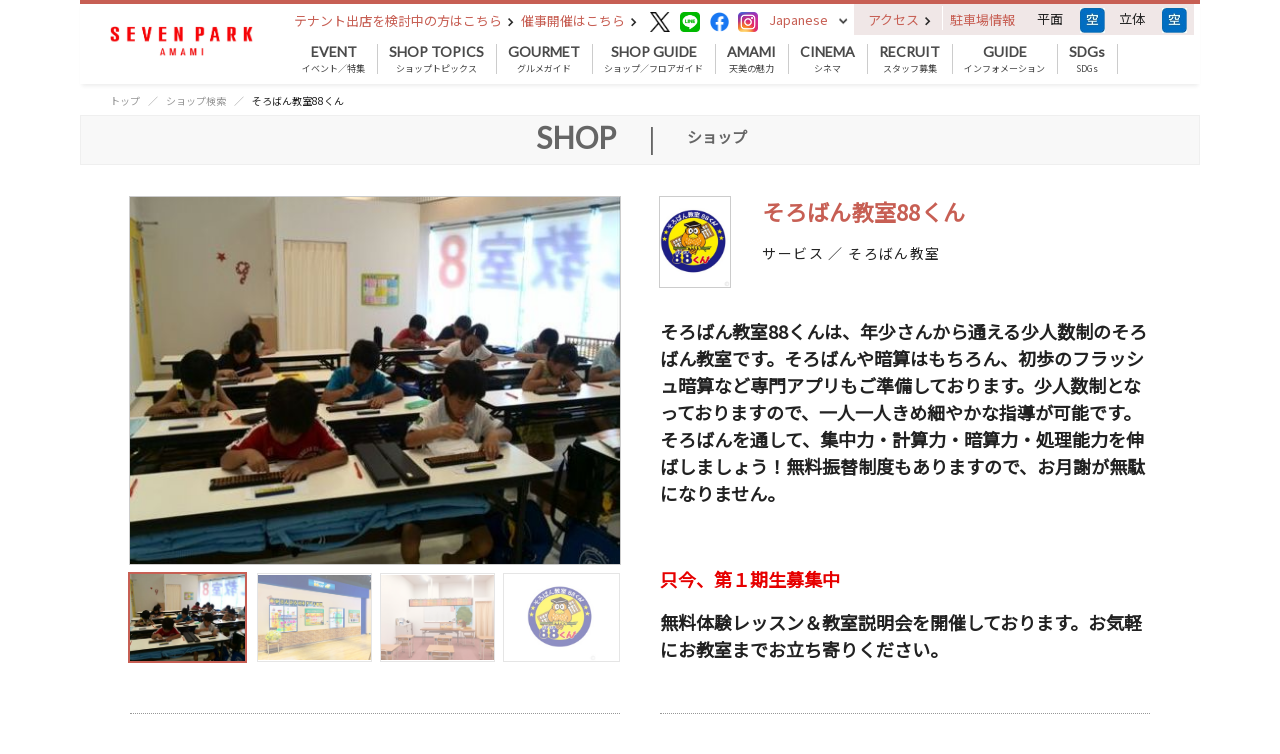

--- FILE ---
content_type: text/html; charset=UTF-8
request_url: https://amami.sevenpark.jp/shop/3100000156/
body_size: 8312
content:
<!DOCTYPE html>
<html lang="ja">

<head>
    <meta charset="UTF-8">
    <meta name="viewport" content="width=device-width, shrink-to-fit=no">
        <link rel="canonical" href="https://amami.sevenpark.jp/shop/3100000156">
    <link rel="stylesheet" type="text/css" href="../../css/wpsite/bootstrap.min.css">
    <link rel="stylesheet" type="text/css" href="../../css/wpsite/bootstrap.offcanvas.min.css">
        <link rel="stylesheet" type="text/css" href="../../css/wpsite/sevenpark/common_amami_sp.css" media="(max-width:575px)">
    <link rel="stylesheet" type="text/css" href="../../css/wpsite/sevenpark/common_amami_pc.css" media="(min-width:576px)">
            <link rel="shortcut icon" href="../../am_favicon.ico">
        
    <title>そろばん教室88くん｜フロアガイド｜セブンパーク天美｜大阪府松原市のショッピングモール</title>
    <meta name="Description" content="フロアガイドのご紹介ページです。セブンパーク天美は、大阪府松原市に誕生した商業とエンターテインメントを融合した商業施設です。" />
    <!-- Google Tag Manager -->
    <script>(function(w,d,s,l,i){w[l]=w[l]||[];w[l].push({'gtm.start':
    new Date().getTime(),event:'gtm.js'});var f=d.getElementsByTagName(s)[0],
    j=d.createElement(s),dl=l!='dataLayer'?'&l='+l:'';j.async=true;j.src=
    'https://www.googletagmanager.com/gtm.js?id='+i+dl;f.parentNode.insertBefore(j,f);
    })(window,document,'script','dataLayer','GTM-MQQNJBF');</script>
    <!-- End Google Tag Manager -->

    <!-- Page Style-->
    <link rel="stylesheet" type="text/css" href="../../css/wpsite/sevenpark/shoplist_sp.css" media="(max-width:575px)">
<link rel="stylesheet" type="text/css" href="../../css/wpsite/sevenpark/shoplist_pc.css" media="(min-width:576px)">
<link rel="stylesheet" type="text/css" href="../../css/wpsite/sevenpark/shop_sp.css" media="(max-width:575px)">
<link rel="stylesheet" type="text/css" href="../../css/wpsite/sevenpark/shop_pc.css" media="(min-width:576px)">
        <script type="application/ld+json">
    {
        "@context": "https://schema.org",
        "@type": "Store",
        "image": [
          "https://amami.sevenpark.jp/app/31/img/tenant/3100000156/img_3g9aozrcml44w.jpg"
         ],
        "@id": "https://amami.sevenpark.jp/shop/3100000156",
        "name": "そろばん教室88くんセブンパーク天美店",
        "address": {
          "@type": "PostalAddress",
          "streetAddress": "大阪府松原市天美東三丁目　500番地",
          "addressCountry": "日本"
        },
        "geo": {
          "@type": "GeoCoordinates",
                    "latitude": "",
                              "longitude": ""
                  },
        "url": "https://amami.sevenpark.jp/shop/3100000156",
        "telephone": "0120-815-718",
        "servesCuisine": "",
        "openingHoursSpecification": [
          {
            "@type": "OpeningHoursSpecification",
            "dayOfWeek": [
              "Monday","Tuesday","Wednesday","Thursday","Friday","Saturday","Sunday"
            ],
            "opens": "",
            "closes": ""
          }
        ],
        "acceptsReservations": ""
    }
</script>
    </head>

<body class="hold-transition">
    <div class="wrapper">
        
        <header>
    <div class="container">
        <div class="row">
            <div class="d-none d-sm-block col-sm-2 header-logo">
                <a href="https://amami.sevenpark.jp">
                    <img src="https://amami.sevenpark.jp/app/31/img/shop/shop_icon_file/img_3fysyh0w7fgg0.jpg" alt="セブンパーク天美の画像">
                </a>
            </div>
            <div class="col-sm-10 navigations">
                <div class="d-none d-sm-table header-links">
                                        <div class="header-event-link-tenant">
                        <a href="https://tenant.ario.jp/kukaku/shop/31/" target="_blank">テナント出店を検討中の方はこちら&nbsp;<img src="../../../img/pc/header/arrow_right.png" alt="催事・イベント開催への矢印"></a>
                    </div>
                                                            <div class="header-event-link">
                        <a href="https://space.ario.jp/space/shop/amami/" target="_blank">催事開催はこちら&nbsp;<img src="../../../img/pc/header/arrow_right.png" alt="催事・イベント開催への矢印"></a>
                    </div>
                                        <div class="header-sns">
                        <a href="https://twitter.com/sevenpark_amami" target="_blank"><img src="../../../img/icon/twitter.png" alt="Twitterのアイコン"></a>                        <a href="https://lin.ee/9ylL6V7" target="_blank"><img src="../../../img/icon/line.png" alt="LINEのアイコン"></a>                                                <a href="https://www.facebook.com/sevenparkamami/" target="_blank">
                            <img src="../../../img/icon/facebook.png" alt="Facebookのアイコン">
                        </a>
                                                <a href="https://www.instagram.com/seven_park_amami/" target="_blank"><img src="../../../img/icon/instagram.png" alt="Instagramのアイコン"></a>                    </div>
                                        <div class="header-language">
                        <nav class="navbar navbar-expand">
                            <div class="collapse navbar-collapse" id="navbarLanguage">
                                <ul class="navbar-nav">
                                    <li class="nav-item dropdown">
                                    <a class="nav-link dropdown-toggle" href="https://amami.sevenpark.jp" id="navbarDropdownLanguage" role="button" data-toggle="dropdown" aria-haspopup="true" aria-expanded="false">
                                        Japanese
                                    </a>
                                    <div class="dropdown-menu" aria-labelledby="navbarDropdownLanguage">
                                        <a class="dropdown-item" href="https://amami.sevenpark.jp">Japanese</a>
                                        <div class="d-none d-sm-block dropdown-divider"></div>
                                        <a class="dropdown-item" href="https://amami.sevenpark.jp/lang/en">English</a>
                                        <div class="d-none d-sm-block dropdown-divider"></div>
                                                                                <a class="dropdown-item" href="https://amami.sevenpark.jp/lang/cn">中文簡体</a>
                                        <div class="d-none d-sm-block dropdown-divider"></div>
                                        <a class="dropdown-item" href="https://amami.sevenpark.jp/lang/tw">中文繁体</a>
                                        <div class="d-none d-sm-block dropdown-divider"></div>
                                                                                <a class="dropdown-item" href="https://amami.sevenpark.jp/lang/kr">한국어</a>
                                        <div class="d-none d-sm-block dropdown-divider"></div>
                                    </div>
                                    </li>
                                </ul>
                            </div>
                        </nav>
                    </div>
                                                            <div class="header-access">
                                                <span class="header-access-link">
                                                    <a href="https://amami.sevenpark.jp/information/access">アクセス&nbsp;<img src="../../../img/pc/header/arrow_right.png" alt="アクセスへの矢印"></a>
                        </span>
                                                    <span class="parking-info"><a href="#">駐車場情報</a></span>
                            <p class="parking-sign amami">
                                <span>立体</span>
                                <span>
                                    <img class="parking-img" src="https://cnt.parkingweb.jp/000500/000526/000001/004/0526parking_status.jpg" alt="">
                                </span>
                            </p>
                            <p class="parking-sign amami">
                                <span>平面</span>
                                <span>
                                    <img class="parking-img" src="https://cnt.parkingweb.jp/000500/000526/000001/001/0526parking_status.jpg" alt="">
                                </span>
                            </p>
                            <br class="set-clear">
                        
                    </div>
                                                        </div>
                <nav class="navbar navbar-expand-sm global-navigation">
                    <button class="navbar-toggler pull-left offcanvas-toggle navbar-toggler-close" type="button" data-toggle="offcanvas" data-target="#navbarGlobal" aria-controls="navbarGlobal" aria-expanded="false" aria-label="Toggle navigation">
                        <!-- <span class="navbar-toggler-icon"></span> -->
                    </button>
                    <a class="d-sm-none navbar-brand navbar-brand-center" href="https://amami.sevenpark.jp">
                        
                        <img src="https://amami.sevenpark.jp/app/31/img/shop/shop_icon_file/img_3fysyh0w7fgg0.jpg" alt="セブンパーク天美の画像">
                    </a>
                    <!-- <div class="collapse navbar-collapse" id="navbarGlobal"> -->
                    <div class="navbar-offcanvas navbar-offcanvas-fade navbar-offcanvas-touch" id="navbarGlobal">
                        <button class="navbar-toggler pull-left offcanvas-toggle navbar-toggler-open is-open" type="button" data-toggle="offcanvas" data-target="#navbarGlobal" aria-controls="navbarGlobal" aria-expanded="false" aria-label="Toggle navigation"></button>
                        <hr class="d-sm-none">
                                                <div class="d-sm-none language-sp dropdown-sp">
                            <input type="checkbox" id="language-select-input">
                            <label class="language-select-label" for="language-select-input"><p>Language</p></label>
                            <ul class="language-select-menu select-menu">
                                <li><a href="https://amami.sevenpark.jp">日本語</a></li>
                                                                <li><a href="https://amami.sevenpark.jp/lang/en">ENGLISH</a></li>
                                                                <li><a href="https://amami.sevenpark.jp/lang/cn">中文簡体</a></li>
                                <li><a href="https://amami.sevenpark.jp/lang/tw">中文繁体</a></li>
                                                                <li><a href="https://amami.sevenpark.jp/lang/kr">한국어</a></li>
                                                            </ul>
                        </div>
                                                                        <div class="d-sm-none store-list-sp dropdown-sp">
                            <input type="checkbox" id="store-select-input">
                            <label class="store-select-label" for="store-select-input"><p>店舗一覧</p></label>
                            <ul class="row store-select-menu select-menu">
                                <li class="float-left"><a href="https://sapporo.ario.jp/" target="_blank">アリオ札幌</a></li>
                                <li class="float-left"><a href="https://kawaguchi.ario.jp/" target="_blank">アリオ川口</a></li>
                                <li class="float-left"><a href="https://fukaya.ario.jp/" target="_blank">アリオ深谷</a></li>
                                <li class="float-left"><a href="https://washinomiya.ario.jp/" target="_blank">アリオ鷲宮</a></li>
                                <li class="float-left"><a href="https://ageo.ario.jp/" target="_blank">アリオ上尾</a></li>
                                <li class="float-left"><a href="https://soga.ario.jp/" target="_blank">アリオ蘇我</a></li>
                                <li class="float-left"><a href="https://ichihara.ario.jp/" target="_blank">アリオ市原</a></li>
                                <li class="float-left"><a href="https://sevenpark-kashiwa.ario.jp/" target="_blank">セブンパークアリオ柏</a></li>
                                <li class="float-left"><a href="https://kameari.ario.jp/" target="_blank">アリオ亀有</a></li>
                                <li class="float-left"><a href="https://kitasuna.ario.jp/" target="_blank">アリオ北砂</a></li>
                                <li class="float-left"><a href="https://nishiarai.ario.jp/" target="_blank">アリオ西新井</a></li>
                                <li class="float-left"><a href="https://kasai.ario.jp/" target="_blank">アリオ葛西</a></li>
                                <li class="float-left"><a href="https://hashimoto.ario.jp/" target="_blank">アリオ橋本</a></li>
                                <li class="float-left"><a href="https://ueda.ario.jp/" target="_blank">アリオ上田</a></li>
                                <li class="float-left"><a href="https://yao.ario.jp/" target="_blank">アリオ八尾</a></li>
                                <li class="float-left"><a href="https://otori.ario.jp/" target="_blank">アリオ鳳</a></li>
                                <li class="float-left"><a href="https://amami.sevenpark.jp/" target="_blank">セブンパーク天美</a></li>
                                <li class="float-left"><a href="https://kakogawa.ario.jp/" target="_blank">アリオ加古川</a></li>
                                <li class="float-left"><a href="https://kurashiki.ario.jp/" target="_blank">アリオ倉敷</a></li>
                                <li class="float-left"><a href="https://www.yorkpark.jp/" target="_blank">ヨークパーク</a></li>
                            </ul>
                        </div>
                                                                        <ul class="navbar-nav">
                                                        <li class="nav-item dropdown">
                                <a class="nav-link pad-11" href="https://amami.sevenpark.jp/event">
                                    <span class="d-none d-sm-block">EVENT</span>
                                    <p class="d-sm-none"><img class="menu_icon" srcset="../../../img/sp/header/icon_event.png 1x, ../../../img/sp/header/icon_event@2x.png 2x" alt="イベント／特集のアイコン"></p>
                                    イベント／特集
                                </a>
                            </li>
                                                                                    <li class="nav-item">
                                <a class="nav-link pad-11" href="https://amami.sevenpark.jp/shoptopic">
                                    <span class="d-none d-sm-block">SHOP TOPICS</span>
                                    <p class="d-sm-none"><img class="menu_icon" srcset="../../../img/sp/header/icon_shop_topics.png 1x, ../../../img/sp/header/icon_shop_topics@2x.png 2x" alt="ショップトピックスのアイコン"></p>
                                    ショップトピックス
                                </a>
                            </li>
                                                                                    <li class="nav-item">
                                <a class="nav-link pad-11" href="https://amami.sevenpark.jp/gourmet">
                                    <span class="d-none d-sm-block">GOURMET</span>
                                    <p class="d-sm-none"><img class="menu_icon" srcset="../../../img/sp/header/icon_gourmet.png 1x, ../../../img/sp/header/icon_gourmet@2x.png 2x" alt="グルメガイドのアイコン"></p>
                                    グルメガイド
                                </a>
                            </li>
                                                                                    <li class="nav-item dropdown">
                                <a class="nav-link pad-11 dropdown-toggle bg-none" href="#" id="navbarDropdownShopGuide" role="button" data-toggle="dropdown" aria-haspopup="true" aria-expanded="false">
                                    <span class="d-none d-sm-block">SHOP GUIDE</span>
                                    <p class="d-sm-none"><img class="menu_icon" srcset="../../../img/sp/header/icon_shop_guide.png 1x, ../../../img/sp/header/icon_shop_guide@2x.png 2x" alt="ショップ／フロアガイドのアイコン"></p>
                                    ショップ／フロアガイド
                                </a>
                                <div class="dropdown-menu min_w_9" aria-labelledby="navbarDropdownShopGuide">
                                    <a class="dropdown-item" href="https://amami.sevenpark.jp/shop">ショップ検索</a>
                                    <div class="d-none d-sm-block dropdown-divider"></div>
                                    <a class="dropdown-item" href="https://amami.sevenpark.jp/mamakids" target="_blank">ママ&キッズ</a>
                                    <div class="d-none d-sm-block dropdown-divider"></div>
                                </div>
                            </li>
                                                                                                                    <li class="nav-item dropdown">
                                    <a class="nav-link pad-11" href="#">
                                        <span class="d-none d-sm-block">AMAMI</span>
                                        <p class="d-sm-none">
                                            <img class="menu_icon" srcset="../../../img/sp/header/icon_mamaclub.png 1x, ../../../img/sp/header/icon_mamaclub.png 2x" alt="ママ&キッズのアイコン">
                                        </p>
                                        天美の魅力
                                    </a>
                                    <div class="dropdown-menu min_w_8" aria-labelledby="navbarDropdownGuide">
                                        <a class="dropdown-item" href="/st/stadium">AMAMI STADIUM</a>
                                        <div class="d-none d-sm-block dropdown-divider"></div>
                                        <a class="dropdown-item" href="/st/kidsspace">アソベルパーク</a>
                                        <div class="d-none d-sm-block dropdown-divider"></div>
                                        <a class="dropdown-item" href="https://amami.sevenpark.jp/party">レンタルルーム</a>
                                        <div class="d-none d-sm-block dropdown-divider"></div>
                                        <a class="dropdown-item" href="/st/marche">松原マルシェ</a>
                                        <div class="d-none d-sm-block dropdown-divider"></div>
                                    </div>
                                </li>
                                                                                    <li class="nav-item">
    <a class="nav-link pad-11" href="https://amami.sevenpark.jp/cinema">
        <span class="d-none d-sm-block">CINEMA</span>
        <p class="d-sm-none"><img class="menu_icon" srcset="../../../img/sp/header/icon_cinema.png 1x, ../../../img/sp/header/icon_cinema.png 2x" alt="シネマのアイコン"></p>
        シネマ
    </a>
</li>
                                                                                    <li class="nav-item">
                                                                <a class="nav-link pad-11" href="https://amami.sevenpark.jp/recruit">
                                                                    <span class="d-none d-sm-block">RECRUIT</span>
                                    <p class="d-sm-none"><img class="menu_icon" srcset="../../../img/sp/header/icon_recruit.png 1x, ../../../img/sp/header/icon_recruit@2x.png 2x" alt="スタッフ募集のアイコン"></p>
                                    スタッフ募集
                                </a>
                            </li>
                                                                                    <li class="nav-item dropdown">
                                <a class="nav-link pad-11 dropdown-toggle bg-none" href="#" id="navbarDropdownGuide" role="button" data-toggle="dropdown" aria-haspopup="true" aria-expanded="false">
                                    <span class="d-none d-sm-block">GUIDE</span>
                                    <p class="d-sm-none"><img class="menu_icon" srcset="../../../img/sp/header/icon_guide.png 1x, ../../../img/sp/header/icon_guide@2x.png 2x" alt="インフォメーションのアイコン"></p>
                                    インフォメーション
                                </a>
                                <div class="dropdown-menu min_w_8" aria-labelledby="navbarDropdownGuide">
                                    <a class="dropdown-item" href="https://amami.sevenpark.jp/information/access">アクセス・営業時間</a>
                                    <div class="d-none d-sm-block dropdown-divider"></div>
                                    <a class="dropdown-item" href="https://amami.sevenpark.jp/information/service">サービス</a>
                                    <div class="d-none d-sm-block dropdown-divider"></div>
                                    <a class="dropdown-item" href="https://amami.sevenpark.jp/information/news">ニュース</a>
                                    <div class="d-none d-sm-block dropdown-divider"></div>
                                                                        <a class="dropdown-item" href="https://space.ario.jp/space/shop/amami/" target="_blank">催事開催はこちら</a>
                                    <div class="d-none d-sm-block dropdown-divider"></div>
                                                                                                            <a class="dropdown-item" href="https://amami.sevenpark.jp/information/about">セブンパークについて</a>
                                    <div class="d-none d-sm-block dropdown-divider"></div>
                                    <a class="dropdown-item" href="https://space.ario.jp/sponsor/" target="_blank">イベント協賛・広告出稿</a>
                                    <div class="d-none d-sm-block dropdown-divider"></div>
                                    <a class="dropdown-item" href="/st/env">環境への取り組み</a>
                                    <div class="d-none d-sm-block dropdown-divider"></div>
                                    <a class="dropdown-item" href="/st/safety">安心安全への取り組み</a>
                                                                        <div class="d-none d-sm-block dropdown-divider"></div>
                                </div>
                            </li>
                            
                            
                            
                            
                            
                            
                            
                                                        <li class="nav-item">
                                <a class="nav-link pad-11" href="/sdgs" target="_blank">
                                    <span class="d-none d-sm-block">SDGs</span>
                                    <p class="d-sm-none"><img class="menu_icon" srcset="../../../img/sp/header/icon_earth.png 1x, ../../../img/sp/header/icon_earth@2x.png 2x" alt="SDGsのアイコン"></p>
                                    SDGs
                                </a>
                            </li>
                            
                                                        <li class="d-sm-none nav-item nav-item-gray">
                                <a class="nav-link" href="https://tenant.ario.jp/kukaku/shop/31/" target="_blank">
                                    <p class="d-sm-none"><img class="menu_icon" srcset="../../../img/sp/header/icon_event_opening.png 1x, ../../../img/sp/header/icon_event_opening@2x.png 2x" alt="催事・イベント開催のアイコン"></p>
                                    テナント出店を検討中の方はこちら
                                </a>
                            </li>
                            
                                                        <li class="d-sm-none nav-item nav-item-gray">
                                <a class="nav-link" href="https://space.ario.jp/space/shop/amami/" target="_blank">
                                    <p class="d-sm-none"><img class="menu_icon" srcset="../../../img/sp/header/icon_event_opening.png 1x, ../../../img/sp/header/icon_event_opening@2x.png 2x" alt="催事・イベント開催のアイコン"></p>
                                    催事開催はこちら
                                </a>
                            </li>
                                                                                </ul>
                        <div class="d-sm-none navbar-sns">
                            <a href="https://twitter.com/sevenpark_amami" target="_blank"><img src="../../../img/icon/twitter.png" alt="Twitterのアイコン"></a>                            <a href="https://lin.ee/9ylL6V7" target="_blank"><img src="../../../img/icon/line.png" alt="LINEのアイコン"></a>                            <a href="https://www.facebook.com/sevenparkamami/" target="_blank"><img src="../../../img/icon/facebook.png" alt="Facebookのアイコン"></a>                            <a href="https://www.instagram.com/seven_park_amami/" target="_blank"><img src="../../../img/icon/instagram.png" alt="Instagramのアイコン"></a>                        </div>
                    </div>
                </nav>
            </div>
        </div>
                    <nav class="d-sm-none navbar navbar-access-sp">
                <a class="header-access-sp" href="https://amami.sevenpark.jp/information/access">
                    <div class="header-access-link-sp">アクセス</div>
                    <div class="parking-info-sp amami">
                        <p>
                            <img class="parking-mark amami" srcset="../../../img/sp/header/parking_mark.png 1x, ../../../img/sp/header/parking_mark@2x.png 2x" alt="駐車場マークの画像">
                        </p>
                        <p class="main-parking-info amami">
                            <span>平面</span>
                            <span>
                                <img class="parking-img" src="https://cnt.parkingweb.jp/000500/000526/000001/001/0526parking_status.jpg" alt="駐車場情報（立体）の画像">
                            </span>
                        </p>
                        <p class="multistory-parking-info amami">
                            <span>立体</span>
                            <span>
                                <img class="parking-img" src="https://cnt.parkingweb.jp/000500/000526/000001/004/0526parking_status.jpg" alt="駐車場情報（平面）の画像">
                            </span>
                        </p>
                    </div>
                </a>
            </nav>
            </div>
</header>



<div id="content">
    <div class="container breadcrumb-area">
        <nav aria-label="パンくずリスト">
            <ol class="breadcrumb">
                <li class="breadcrumb-item"><a href="https://amami.sevenpark.jp">トップ</a></li>
                <li class="breadcrumb-item"><a href="https://amami.sevenpark.jp/shop">ショップ検索</a></li>
                <li class="breadcrumb-item active" aria-current="page">そろばん教室88くん</li>            </ol>
        </nav>
    </div>
    <div class="page-heading under-line">
        <div class="container">
            <p class="heading-text"><span class="en">SHOP</span><span>|</span><span class="jp">ショップ</span> </p>
        </div>
    </div>
    <!-- テナント詳細 -->
    <div class="container shop-detail-area slide-area">
            <div class="float-sm-right shop-info">
            <div class="d-none d-sm-block float-left shop-logo">
                                <img class="d-none d-sm-block" src="https://amami.sevenpark.jp/app/31/img/tenant/3100000156/0DEA318E-4AFC-414F-9E4B-9A16B3BF3385.jpeg" alt="そろばん教室88君のロゴ">
                            </div>
            <div class="categories">
                <p class="shop-name">そろばん教室88くん</p>
                <p class="category">サービス ／ そろばん教室</p>
            </div>
        </div>
        <div class="float-sm-left detail-slide img">
            <div class="slide-main">
                                    <img class="img-fluid" src="https://amami.sevenpark.jp/app/31/img/tenant/3100000156/img_3g9aozrcml44w.jpg" alt="そろばん教室88君の画像">
                                            </div>
            <p class="copyright">
                            </p>

            <ul class="row slide-thumbnail">
                                <li class="col-3 active" data-copyright="">
                    <img class="img-fluid" src="https://amami.sevenpark.jp/app/31/img/tenant/3100000156/img_3g9aozrcml44w.jpg" alt="そろばん教室88君の画像">
                </li>
                                                <li class="col-3" data-copyright="">
                    <img class="img-fluid" src="https://amami.sevenpark.jp/app/31/img/tenant/3100000156/2FA7D2F4-4258-438F-B00C-55DCB0D700A9.jpeg" alt="">
                </li>
                                                <li class="col-3" data-copyright="">
                    <img class="img-fluid" src="https://amami.sevenpark.jp/app/31/img/tenant/3100000156/54E7B5F7-167B-4344-B437-38DD5A144A1B.jpeg" alt="">
                </li>
                                                <li class="col-3" data-copyright="">
                    <img class="img-fluid" src="https://amami.sevenpark.jp/app/31/img/tenant/3100000156/D9B54719-92DD-44C8-BFEC-251221EB15FA.jpeg" alt="">
                </li>
                            </ul>

                    </div>
        <div class="text">
            <p><strong>そろばん教室88くんは、年少さんから通える少人数制のそろばん教室です。そろばんや暗算はもちろん、初歩のフラッシュ暗算など専門アプリもご準備しております。少人数制となっておりますので、一人一人きめ細やかな指導が可能です。そろばんを通して、集中力・計算力・暗算力・処理能力を伸ばしましょう！無料振替制度もありますので、お月謝が無駄になりません。</strong></p><p><br></p><p><strong style="color: rgb(230, 0, 0);">只今、第１期生募集中</strong></p><p><strong>無料体験レッスン＆教室説明会を開催しております。お気軽にお教室までお立ち寄りください。</strong></p>
        </div>
        <p class="d-none d-sm-block clearfix"></p>

        <!-- 基本情報 -->
        
        
        <div class="float-sm-left info">
            <div><p class="heading">電話番号</p><p><a href="tel:0120-815-718">0120-815-718</a></p></div>
                        <div><p class="heading">フロア</p><p>2F</p></div>
        </div>
        <div class="float-sm-right info">
            <div class="long-area"><p class="heading right">営業時間</p><p class="long-text">平日14:00-19:00 土日10:00-19:00</p></div>                        <div class="long-area"><p class="heading right">URL</p><p class="long-text"><a href="http://88-soroban.com/" target="_blank" rel="noreferrer noopener">http://88-soroban.com/</a></p></div>
                                    <div class="long-area"><p class="heading right">備考</p><p class="long-text">休業日：月・火・年末年始期間・G.W.期間・お盆期間</p></div>
                    </div>
        <p class="d-none d-sm-block clearfix"></p>

        <!-- 値書き -->
                </div>

    <div class="event-list-area">
                <!-- このテナントのトピックス -->
        <div class="container shop-topics-area">
            <p class="heading">このテナントのトピックス</p>
            <div class="event-topic-box">
                <ul class="row common-list-3 event-now-list">
                                                                        <li class="col-6 col-sm-3 ">
                            <a class="link-block under-line" href="https://amami.sevenpark.jp/shoptopic/3100011701">
                                <p class="img">
                                    <img class="d-none d-sm-block"
                                        src="https://amami.sevenpark.jp/app/31/img/shoptopic/3100011701/img_3puz01467z0gg.jpg"
                                        alt="冬のキャンペーン">
                                    <img class="d-sm-none img-fluid"
                                        src="https://amami.sevenpark.jp/app/31/img/shoptopic/3100011701/img_3puz01467z0gg.jpg"
                                        alt="冬のキャンペーン">
                                </p>
                                                                <p class="category">そろばん教室88くん</p>
                                                                <p class="date">
                                    11/01(土) 〜 12/26(金)
                                </p>
                                <p class="title">ワンタッチそろばんプレゼント！SEIHAグループ創業40周年記念キャンペーン実施中！</p>
                                                                        <p class="sign sign-now"></p>
                                                                    </a>
                                                        </li>
                                                            </ul>
            </div>
            <span class="pc">
                        <p class="button button-left"><img srcset="../../../img/sp/footer/arrow_left_red.png 1x, ../../../img/sp/footer/arrow_left_red@2x.png 2x" alt=""></p>
            <p class="button button-right"><img srcset="../../../img/sp/footer/arrow_right_red.png 1x, ../../../img/sp/footer/arrow_right_red@2x.png 2x" alt=""></p>
                        </span>
        </div>
        

        <!-- 関連イベント -->
                <div class="container connect-event-area">
            <p class="heading">関連イベント</p>
            <ul class="row common-list-3 event-now-list">
                                                            <li class="col-6 col-sm-3 ">
                        <a class="link-block under-line" href="https://amami.sevenpark.jp/event/3100011849">
                            <p class="img">
                                <img class="d-none d-sm-block"
                                    src="https://amami.sevenpark.jp/app/31/img/event/3100011849/main_a.jpg"
                                    alt="main_a.jpg">
                                <img class="d-sm-none img-fluid"
                                    src="https://amami.sevenpark.jp/app/31/img/event/3100011849/main_a.jpg"
                                    alt="main_a.jpg">
                            </p>
                            <p class="category">
                                                                見る
                                                            </p>
                            <p class="date">
                                                                    12/27(土)
                                                            </p>
                            <p class="title">【12/27(土)開催】2025/12/24発売「mote mote♡」リリース記念イベント＠セブンパーク天美が決定！！</p>
                                                                <p class="sign sign-new"></p>
                                                            </a>
                                                </li>
                                                                                <li class="col-6 col-sm-3 ">
                        <a class="link-block under-line" href="https://amami.sevenpark.jp/event/3100011910">
                            <p class="img">
                                <img class="d-none d-sm-block"
                                    src="https://amami.sevenpark.jp/app/31/img/event/3100011910/img_3q2jrmylz54w4.png"
                                    alt="イベント画像">
                                <img class="d-sm-none img-fluid"
                                    src="https://amami.sevenpark.jp/app/31/img/event/3100011910/img_3q2jrmylz54w4.png"
                                    alt="イベント画像">
                            </p>
                            <p class="category">
                                                                買う、キャンペーン
                                                            </p>
                            <p class="date">
                                                                    12/20(土) 〜 12/21(日)
                                                            </p>
                            <p class="title">〜まだ知らない 驚愕のオフプライス体験〜@OMC OFF PRICE STORE SPECIALSALE</p>
                                                                <p class="sign sign-new"></p>
                                                            </a>
                                                </li>
                                                                                <li class="col-6 col-sm-3 ">
                        <a class="link-block under-line" href="https://amami.sevenpark.jp/event/3100010827">
                            <p class="img">
                                <img class="d-none d-sm-block"
                                    src="https://amami.sevenpark.jp/app/31/img/event/3100010827/img_3q1md6f9we68o.png"
                                    alt="えびす堂　ベビーカステラ">
                                <img class="d-sm-none img-fluid"
                                    src="https://amami.sevenpark.jp/app/31/img/event/3100010827/img_3q1md6f9we68o.png"
                                    alt="えびす堂　ベビーカステラ">
                            </p>
                            <p class="category">
                                                                買う
                                                            </p>
                            <p class="date">
                                                                    12/24(水) 〜 12/25(木)
                                                            </p>
                            <p class="title">えびす堂　ベビーカステラ</p>
                                                                <p class="sign sign-new"></p>
                                                            </a>
                                                </li>
                                                                                <li class="col-6 col-sm-3 ">
                        <a class="link-block under-line" href="https://amami.sevenpark.jp/event/3100011887">
                            <p class="img">
                                <img class="d-none d-sm-block"
                                    src="https://amami.sevenpark.jp/app/31/img/event/3100011887/img_3q1mxdjfz8ow4.jpg"
                                    alt="さつまいもスイーツ専門店emonomono">
                                <img class="d-sm-none img-fluid"
                                    src="https://amami.sevenpark.jp/app/31/img/event/3100011887/img_3q1mxdjfz8ow4.jpg"
                                    alt="さつまいもスイーツ専門店emonomono">
                            </p>
                            <p class="category">
                                                                買う、食べる
                                                            </p>
                            <p class="date">
                                                                    12/26(金) 〜 01/05(月)
                                                            </p>
                            <p class="title">さつまいもスイーツ専門店emonomono</p>
                                                                <p class="sign sign-new"></p>
                                                            </a>
                                                </li>
                                                </ul>
        </div>
            </div>
</div>

<footer>
        <div class="appeal-area">
        <div class="container clearfix">
            <ul class="appeal-list">
                                                <li><a href="https://bandainamco-am.co.jp/event/game_center/heroaca/" target="_blank">
                                    <img class="d-none d-sm-block"
                        src="https://amami.sevenpark.jp/app/31/img/footeruponbanner/3100011803/img_3py8xr05of6s4.jpg"
                        alt="©堀越耕平／集英社・僕のヒーローアカデミア製作委員会">
                    <img class="d-sm-none"
                        src="https://amami.sevenpark.jp/app/31/img/footeruponbanner/3100011803/img_3py8xr05of6s4.jpg"
                        alt="©堀越耕平／集英社・僕のヒーローアカデミア製作委員会">
                    <span class="copyright"> ©堀越耕平／集英社・僕のヒーローアカデミア製作委員会</span>
                </a></li>
                                                <li><a href="https://amami.sevenpark.jp/mamakids/" target="_blank">
                                    <img class="d-none d-sm-block"
                        src="https://amami.sevenpark.jp/app/31/img/footeruponbanner/3100000035/img_3gaxi4cihpgkk.png"
                        alt="ママキッズ">
                    <img class="d-sm-none"
                        src="https://amami.sevenpark.jp/app/31/img/footeruponbanner/3100000035/img_3gaxi4cihpgkk.png"
                        alt="ママキッズ">
                    <span class="copyright"> </span>
                </a></li>
                                                <li><a href="https://space.ario.jp/space/shop/amami/" target="_blank">
                                    <img class="d-none d-sm-block"
                        src="https://amami.sevenpark.jp/app/31/img/footeruponbanner/3100000036/footer_saizi_amami.png"
                        alt="催事スペースアイコンの画像">
                    <img class="d-sm-none"
                        src="https://amami.sevenpark.jp/app/31/img/footeruponbanner/3100000036/footer_saizi_amami.png"
                        alt="催事スペースアイコンの画像">
                    <span class="copyright"> </span>
                </a></li>
                            </ul>
                        <p class="button button-left"><img srcset="../../../img/sp/footer/arrow_left_red.png 1x, ../../../img/sp/footer/arrow_left_red@2x.png 2x" alt=""></p>
            <p class="button button-right"><img srcset="../../../img/sp/footer/arrow_right_red.png 1x, ../../../img/sp/footer/arrow_right_red@2x.png 2x" alt=""></p>
                    </div>
    </div>
        <div class="sns">
        <div class="container">
            <a href="https://twitter.com/sevenpark_amami" target="_blank"><img src="../../../img/icon/twitter.png" alt="Twitterのアイコン"></a>            <a href="https://lin.ee/9ylL6V7" target="_blank"><img src="../../../img/icon/line.png" alt="LINEのアイコン"></a>            <a href="https://www.facebook.com/sevenparkamami/" target="_blank"><img src="../../../img/icon/facebook.png" alt="Facebookのアイコン"></a>            <a href="https://www.instagram.com/seven_park_amami/" target="_blank"><img src="../../../img/icon/instagram.png" alt="Instagramのアイコン"></a>        </div>
    </div>
    <div class="access-map">
        <div class="container">
            <div class="footer-logo">
                <img src="https://amami.sevenpark.jp/app/31/img/shop/shop_icon_file/img_3fysyh0w7fgg0.jpg" alt="セブンパーク天美の画像">
            </div>
            <div class="row">
                <div class="col-sm-6 d-none d-sm-block access">
                    <ul>
                        <li>
                            <p class="access-map-icon"><img src="../../../img/pc/footer/icon_address.png" alt=""></p>
                            <p class="access-map-head">所在地</p>
                            <p class="access-map-detail">
                                                                    〒580-0032 大阪府松原市天美東三丁目　500番地<br>
                                    セブンパーク天美 TEL <a href="tel:0570-0789-55">0570-0789-55</a>
                                                                                                                                    </p>
                        </li>
                        <li>
                            <p class="access-map-icon"><img src="../../../img/pc/footer/icon_train.png" alt=""></p>
                            <p class="access-map-head">交通アクセス</p>
                                                        <p class="access-map-detail">
    土日祝日は駐車場、周辺道路の混雑が予想されます。<br>
    ご来店には公共の交通機関をご利用ください。
</p>
                                                    </li>
                        <li class="footer_open_hours_area" id="footer-opningtime">
                            <p class="access-map-icon"><img src="../../../img/pc/footer/icon_clock.png" alt=""></p>
                            <p class="access-map-head">営業時間</p>
                            <p>モール</p><p>10:00～21:00</p><p><br></p><p>ライフ</p><p>9:30～21:00</p><p><br></p><p>レストラン</p><p>11:00～22:00</p><p><br></p><p>フードコート＆カフェ</p><p>10:00～21:00</p><p><br></p><p>4F TOHOシネマズ</p><p>9:00～24:30</p><p><br></p><p><br></p><p><span style="color: rgb(0, 0, 0);">1F インフォメーション</span></p><p><u style="color: rgb(0, 0, 0);">平日（月～金）</u></p><p><span style="color: rgb(0, 0, 0);">10:00~19:00</span></p><p><u style="color: rgb(0, 0, 0);">土・日・祝</u></p><p><span style="color: rgb(0, 0, 0);">10:00~20:00</span></p><p><br></p><p>※一部店舗により営業時間が異なります。</p>
                        </li>
                                                <li>
                            <p class="access-map-detail">
                                <a href="https://amami.sevenpark.jp/information/access">その他詳しい情報はコチラ&nbsp;<img src="../../../img/pc/footer/bracket_right.png" alt="アクセスへの矢印"></a>
                            </p>
                        </li>
                    </ul>
                </div>
                <div class="col-sm-6 d-none d-sm-block map">
                    <img class="img-map" src="https://amami.sevenpark.jp/app/31/img/shop/map_image_file/map_kyouiki.jpg" alt=""><br>
                    <a href="https://www.google.co.jp/maps/@34.5919521,135.5405187,15z?hl=ja" target="_blank">Google Mapで地図を見る&nbsp;<img src="../../../img/pc/footer/link_new_window.png" alt=""></a>
                </div>
            </div>
        </div>
    </div>
    <div class="footer-menu">
        <div class="container">
            <div class="row bottom-menu">
                                <div class="col-12 col-sm-7 row store-link">
                    <div class="col-6 col-sm-6 p-0 row">
                        <ul class="col-12 col-sm-6">
                            <li><a href="https://soga.ario.jp/" target="_blank">アリオ蘇我</a></li>
                            <li><a href="https://sapporo.ario.jp/" target="_blank">アリオ札幌</a></li>
                            <li><a href="https://kawaguchi.ario.jp/" target="_blank">アリオ川口</a></li>
                            <li><a href="https://kameari.ario.jp/" target="_blank">アリオ亀有</a></li>
                            <li><a href="https://yao.ario.jp/" target="_blank">アリオ八尾</a></li>
                        </ul>
                        <ul class="col-12 col-sm-6">
                            <li><a href="https://ueda.ario.jp/" target="_blank">アリオ上田</a></li>
                            <li><a href="https://kurashiki.ario.jp/" target="_blank">アリオ倉敷</a></li>
                            <li><a href="https://washinomiya.ario.jp/" target="_blank">アリオ鷲宮</a></li>
                            <li><a href="https://ageo.ario.jp/" target="_blank">アリオ上尾</a></li>
                        </ul>
                    </div>
                    <div class="col-6 col-sm-6 p-0 row">
                        <ul class="col-12 col-sm-6">
                            <li><a href="https://nishiarai.ario.jp/" target="_blank">アリオ西新井</a></li>
                            <li><a href="https://otori.ario.jp/" target="_blank">アリオ鳳</a></li>
                            <li><a href="https://kitasuna.ario.jp/" target="_blank">アリオ北砂</a></li>
                            <li><a href="https://hashimoto.ario.jp/" target="_blank">アリオ橋本</a></li>
                            <li><a href="https://fukaya.ario.jp/" target="_blank">アリオ深谷</a></li>
                        </ul>
                        <ul class="col-12 col-sm-6">
                            <li><a href="https://ichihara.ario.jp/" target="_blank">アリオ市原</a></li>
                            <li><a href="https://sevenpark-kashiwa.ario.jp/" target="_blank">セブンパークアリオ柏</a></li>
                            <li><a href="https://kasai.ario.jp/" target="_blank">アリオ葛西</a></li>
                            <li><a href="https://kakogawa.ario.jp/" target="_blank">アリオ加古川</a></li>
                            <li><a href="https://amami.sevenpark.jp/" target="_blank">セブンパーク天美</a></li>
                            <li></li>
                            <li></li>
                        </ul>
                    </div>
                </div>
                                <div class="col-12 col-sm-5 row footer-link">
                    <ul class="col-6 col-sm-6">
                                                    <li><a href="https://www.createlink.jp/" target="_blank">会社概要</a></li>
                                                <li><a href="https://amami.sevenpark.jp/privacypolicy">プライバシーポリシー</a></li>
                        <li><a href="https://amami.sevenpark.jp/privacy">ご利用に際して</a></li>
                        <li><a href="https://amami.sevenpark.jp/contact">お問い合わせ</a></li>
                    </ul>
                    <ul class="col-6 col-sm-6">
                                                <li><a href="https://amami.sevenpark.jp/link">リンク</a></li>
                                                <li><a href="https://amami.sevenpark.jp/sitemap">サイトマップ</a></li>
                                                <li><a href="https://amami.sevenpark.jp/information/about">セブンパークについて</a></li>
                                            </ul>
                </div>
            </div>
                        <div class="footer-copyright"> © SENMONTENKAI. All rights reserved.</div>
                    </div>
    </div>
</footer>
<div class="scroll-top"></div>
    </div><!-- ./wrapper -->

    
    <!-- REQUIRED JS SCRIPTS -->
<script src="../../js/wpsite/jquery-3.5.1.min.js"></script>
<script src="../../js/wpsite/bootstrap.min.js"></script>
<script src="../../js/wpsite/bootstrap.offcanvas.min.js"></script>
<script src="../../js/wpsite/ofi.min.js"></script>
<script src="../../js/wpsite/common.js"></script>
    <script src="../../js/wpsite/detail_slide.js"></script>
    <script src="../../js/wpsite/tenant_detail.js"></script>
    <script type="text/javascript">
    </script>
</body>
</html>


--- FILE ---
content_type: text/css
request_url: https://amami.sevenpark.jp/css/wpsite/sevenpark/common_amami_pc.css
body_size: 3672
content:
@charset "UTF-8";
@import url("https://fonts.googleapis.com/css2?family=Noto+Sans+JP&display=swap");
@import url("https://fonts.googleapis.com/css2?family=Lato&display=swap");
* {
  color: #222222;
  font-family: 'Noto Sans JP', sans-serif;
}

body {
  background: #ffffff;
}

ul {
  list-style: none;
}

a {
  color: #C75F54;
}

a:hover {
  text-decoration: none;
  color: #C75F54;
}

a.block-link {
  display: block;
  width: 100%;
  height: 100%;
}

.row {
  margin: 0;
}

header {
  width: 100%;
  background: #ffffff;
}

header .container {
  height: 100%;
  border-top: solid 4px #C75F54;
}

header .header-logo,
header .navigations {
  padding: 0;
}

header .dropdown-toggle::after {
  display: none;
}

header .dropdown-item:active {
  background: #ffffff;
}

header .uncrowded {
  background: #41980c;
}

header .crowded {
  background: #bfa800;
}

header .parking-empty {
    background: #0EBA7A;
}

header .parking-crowded {
    background: #c0a41f;
}

header .parking-full {
    background: #D94F36;
}

header .parking-close {
    background: #A5A5A5;
}

#content .breadcrumb-area .breadcrumb {
  margin: 0;
  padding: 0;
  background: none;
}

#content .breadcrumb-area li.breadcrumb-item {
  display: inline;
  font-size: 10px;
  font-weight: normal;
  font-stretch: normal;
  font-style: normal;
  line-height: 1.2;
  letter-spacing: normal;
  text-align: left;
  color: #222222;
}

#content .breadcrumb-area li.breadcrumb-item + .breadcrumb-item:before {
  display: inline-block;
  color: #999999;
  content: "／";
}

#content .breadcrumb-area li.breadcrumb-item a {
  color: #999999;
}

#content .page-heading {
  text-align: center;
}

#content .sign-new {
  background: #00cc00;
}

#content .sign-new:after {
  content: "NEW";
}

#content .sign-now {
  background: #f8479c;
}

#content .sign-now:after {
  content: "開催中";
}

#content .sign-end-soon {
  background: #f38100;
}

#content .sign-end-soon:after {
  content: "まもなく終了";
}

#content .sign-last {
  background: #bc43e9;
}

#content .sign-last:after {
  content: "最終日";
}

#content .sign-today {
    background: #C75F54;
}

#content .sign-today:after {
  content: "本日開催";
}

#content .sign-string {
    background: #1cc4d4;
}

footer .appeal-area .container {
  height: 100%;
  background: #efefef;
}

footer .sns {
  text-align: center;
  background: #ffffff;
}

footer .access-map {
  background: #ffffff;
}

footer .access-map .footer-logo {
  text-align: center;
}

footer .footer-menu .bottom-menu ul a {
  font-weight: normal;
  font-stretch: normal;
  font-style: normal;
  color: #ffffff;
  text-align: left;
  white-space: nowrap;
}

footer .footer-menu .footer-copyright {
  width: 100%;
  margin: 0;
  font-weight: normal;
  font-stretch: normal;
  font-style: normal;
  color: #ffffff;
  text-align: center;
}

.container {
  width: 1120px;
  padding: 0 30px;
}

header {
  z-index: 1000;
  min-width: 1120px;
  position: fixed;
  top: 0;
  left: 0;
}

header .container {
  padding: 0 6px 0 30px;
  box-shadow: 0 0.25rem 0.25rem -0.125rem rgba(0, 0, 0, 0.075);
}

header .header-logo {
  padding-top: 22px;
}

header .header-logo img{
    max-height: 30px;
  }

header .header-links {
  display: table;
  table-layout: fixed;
  margin-bottom: 9px;
  position: absolute;
  top: 0;
  right: 0;
}

header .header-links .header-event-link,
header .header-links .header-event-link-tenant,
header .header-links .header-sns,
header .header-links .header-language,
header .header-links .header-shop,
header .header-links .header-access {
  display: table-cell;
  margin-bottom: 0;
  padding: 0;
  text-align: center;
  vertical-align: middle;
}

header .header-links .header-event-link a,
header .header-links .header-event-link-tenant a,
header .header-links .header-sns a,
header .header-links .header-language a,
header .header-links .header-shop a,
header .header-links .header-access a {
  font-size: 13px;
  font-weight: 500;
  font-stretch: normal;
  font-style: normal;
  line-height: 1.17;
  letter-spacing: normal;
}

header .header-links .header-event-link-tenant {
  width: 220px;
}

header .header-links .header-event-link {
  width: 130px;
}

header .header-links .header-sns {
  width: 120px;
}

header .header-links .header-sns img {
  height: 20px;
  margin: 0 3px;
}

header .header-links .header-language,
header .header-links .header-shop {
  width: 90px;
}

header .header-links .header-language nav.navbar,
header .header-links .header-shop nav.navbar {
  padding: 0;
}

header .header-links .header-language ul.navbar-nav,
header .header-links .header-shop ul.navbar-nav {
  margin: 0 auto;
}

header .header-links .header-language .nav-link,
header .header-links .header-shop .nav-link {
  padding-left: 0;
  padding-right: 20px;
  font-size: 13px;
}

header .header-links .header-language .nav-link:after,
header .header-links .header-shop .nav-link:after {
  display: block;
  width: 9px;
  height: 9px;
  content: "";
  position: absolute;
  transform: translateY(-50%);
  top: 50%;
  right: 0;
  background: url(../../../img/pc/header/arrow_bottom.png) no-repeat center center;
  background-size: 9px 9px;
  border: none;
}

header .header-links .header-shop .dropdown-menu {
  max-height: 680px;
  overflow: auto;
}

header .header-links .header-access {
  width: 340px;
  height: 30px;
  background: #f0e7e7;
}

header .header-links .header-access span {
  margin: 0;
  padding: 0 7px;
}

header .header-links .header-access .parking-info {
  border-left: solid 1px #ffffff;
}

header .header-links .header-access .parking-sign {
  margin: 2px 0 0;
  border-radius: 1px;
  font-size: 13px;
  font-weight: 500;
  font-stretch: normal;
  font-style: normal;
  line-height: 1.23;
  letter-spacing: normal;
  text-align: center;
  color: #ffffff;
  float: right;
}

.set-clear {
  display: none;
  clear:both;
}

header .header-links .header-access .parking-sign .parking-img{
width: 25px;
}

header nav.navbar.global-navigation {
  margin-top: 40px;
  /*margin-left: 40px;*/
  padding: 0;
}

header nav.navbar.global-navigation .navbar-brand {
  margin-right: 88px;
  padding: 0;
}

header nav.navbar.global-navigation ul.navbar-nav li.nav-item {
  padding: 0 0 10px;
  text-align: center;
}

header nav.navbar.global-navigation ul.navbar-nav li.nav-item.active, header nav.navbar.global-navigation ul.navbar-nav li.nav-item:hover {
  padding-bottom: 6px;
  border-bottom: solid 4px #C75F54;
}

header nav.navbar.global-navigation ul.navbar-nav li.nav-item:nth-last-child(2) a.nav-link {
  border-right: none;
}

header nav.navbar.global-navigation ul.navbar-nav a.nav-link {
  padding: 0 15px;
  font-size: 9px;
  font-weight: 500;
  font-stretch: normal;
  font-style: normal;
  line-height: 1.22;
  letter-spacing: normal;
  text-align: center;
  color: #4a4a4a;
  border-right: solid 1px #cccccc;
}

header nav.navbar.global-navigation ul.navbar-nav a.nav-link:hover {
  color: #C75F54;
}

header nav.navbar.global-navigation ul.navbar-nav a.nav-link span {
  display: block;
  margin-bottom: 4px;
  font-family: 'Lato', sans-serif;
  font-size: 14px;
  font-weight: bold;
  line-height: 1.21;
  color: inherit;
}

header nav.navbar.global-navigation ul.navbar-nav li.dropdown:hover .dropdown-menu {
  display: block;
}

header nav.navbar .dropdown-menu {
  top: 105%;
  border: none;
  border-radius: 0;
  border-bottom-left-radius: .25rem;
  border-bottom-right-radius: .25rem;
  box-shadow: 0 0.125rem 0.25rem rgba(0, 0, 0, 0.075);
}

header nav.navbar .dropdown-menu .dropdown-item {
  padding: 5px 14px;
  font-size: 11px;
  font-weight: normal;
  font-stretch: normal;
  font-style: normal;
  line-height: 1.45;
  letter-spacing: normal;
  text-align: left;
  color: #4a4a4a;
}

header nav.navbar .dropdown-menu .dropdown-divider {
  margin: 5px 0;
  border-top: solid 1px #cccccc;
}

#content {
  width: 1120px;
  margin: 87px auto 0;
  padding-bottom: 100px;
  background: #ffffff;
}

#content .container {
  padding: 0 50px;
}

#content .breadcrumb-area {
  height: 28px;
  padding: 0 30px !important;
}

#content .breadcrumb-area .breadcrumb {
  padding-top: 8px;
}

#content .page-heading {
  min-width: 1120px;
  margin-bottom: 32px;
  height: 50px;
  padding-top: 3px;
  border: solid 1px #efefef;
  background: #f8f8f8;
}

#content .page-heading span {
  margin: 0 16px;
  font-size: 25px;
  font-weight: lighter;
  font-stretch: normal;
  font-style: normal;
  line-height: 1.2;
  letter-spacing: normal;
  vertical-align: middle;
  text-align: center;
  color: #666666;
}

#content .page-heading span.en {
  font-family: 'Lato', sans-serif;
  font-size: 30px;
  font-weight: bold;
}

#content .page-heading span.jp {
  font-size: 15px;
  font-weight: bold;
}

#content a.link-block:hover {
  background: #FCEEEA;
}

#content ul.common-list-3 {
  padding: 0;
}

#content ul.common-list-3 li {
  min-height: 343px;
  margin-bottom: 21px;
  padding: 0;
  border-left: dashed 1px #cccccc;
}

#content ul.common-list-3 li:last-child, #content ul.common-list-3 li:nth-child(4n) {
  border-right: dashed 1px #cccccc;
}

#content ul.common-list-3 li a.link-block {
  display: block;
  height: 100%;
  margin: 0 2px;
  padding: 0 0 45px;
}

#content ul.common-list-3 li a.link-block.under-line {
  border-bottom: solid 1px #C75F54;
}

#content ul.common-list-3 li a.link-block.under-line:after {
  display: block;
  width: 20px;
  height: 1px;
  position: absolute;
  bottom: 0;
  left: 4;
  background: #e60012;
  content: "";
}

#content ul.common-list-3 li div.link-block {
  display: block;
  height: 100%;
  margin: 0 2px;
  padding: 0 0 45px;
}

#content ul.common-list-3 li div.link-block.under-line {
  border-bottom: solid 1px #C75F54;
}

#content ul.common-list-3 li div.link-block.under-line:after {
  display: block;
  width: 20px;
  height: 1px;
  position: absolute;
  bottom: 0;
  left: 4;
  background: #e60012;
  content: "";
}

#content ul.common-list-3 li p {
  margin: 0;
}

#content ul.common-list-3 li .img {
  margin-bottom: 18px;
  position: relative;
}

#content ul.common-list-3 li .img img {
  width: 250px;
  height: 188px;
  object-fit: contain;
  font-family: 'object-fit: contain;';
  /*for IE*/
  margin: 0 auto;
  padding: 0;
  background: #ffffff;
  outline: solid 1px #cccccc;
}

#content ul.common-list-3 li.emergency .img img {
  border: solid 4px #d70000;
}

#content ul.common-list-3 li .category {
  margin: 0 12px 12px;
  font-size: 11px;
  font-weight: normal;
  font-stretch: normal;
  font-style: normal;
  line-height: 1.18;
  letter-spacing: 0.15px;
  text-align: left;
}

#content ul.common-list-3 li .date,
#content ul.common-list-3 li .title {
  margin: 0 12px;
  font-weight: normal;
  font-stretch: normal;
  font-style: normal;
  letter-spacing: 0.22px;
  text-align: left;
}

#content ul.common-list-3 li .date {
  margin-bottom: 6px;
  font-size: 15px;
}

#content ul.common-list-3 li .title {
  font-size: 16px;
}

#content .sign {
  width: 80px;
  height: 20px;
  position: absolute;
  top: -10px;
  right: 2px;
  font-size: 12px;
  font-weight: normal;
  font-stretch: normal;
  font-style: normal;
  letter-spacing: 4px;
  text-align: center;
  color: #ffffff;
  border-radius: 2px;
}

#content .sign.sign-end-soon, #content .sign.sign-string {
  width: 95px;
  letter-spacing: 1px;
}

#content ul#pager {
  display: flex;
  justify-content: center;
  margin: 31px 0 0;
  padding: 0;
}

#content ul#pager li {
  width: 56px;
  height: 56px;
  margin: 0 10px;
  padding-top: 18px;
  cursor: pointer;
  font-size: 14px;
  font-weight: normal;
  font-stretch: normal;
  font-style: normal;
  line-height: 1.21;
  letter-spacing: 0.19px;
  text-align: center;
  border-radius: 8px;
  border: solid 1px #cccccc;
  background-color: #ffffff;
}

#content ul#pager li a {
  display: block;
  width: 100%;
  height: 100%;
}

#content ul#pager li.active {
  border: solid 2px #C75F54;
}

#content ul#pager li:hover {
  background: #FCEEEA;
}

#content ul#pager li.disabled {
  cursor: auto;
}

#content ul#pager li.disabled:hover {
  background: #ffffff;
}

footer {
  min-width: 1120px;
}

footer .appeal-area .container {
  height: 250px;
  padding: 40px 0;
  position: relative;
  overflow: hidden;
}

footer .appeal-area ul {
  display: flex;
  justify-content: left;
  width: 100%;
  margin: 0;
  padding: 0 34px;
  position: absolute;
  left: 0;
}

footer .appeal-area li {
  margin: 0 18px;
}

footer .appeal-area li a span.copyright{
    width: 227px;
    position: absolute;
    top: 0;
    /*left: 0;*/
    height: 100%;
    display: flex;
    justify-content: flex-end;
    align-items: flex-end;
    padding: 0 5px 2px 0;
    font-size:6px;
    word-break: break-all;
}

footer .appeal-area li img {
  width: 227px;
  height: 170px;
  object-fit: contain;
  font-family: 'object-fit: contain;';
  /*for IE*/
}

footer .appeal-area .button-left,
footer .appeal-area .button-right {
  width: 38px;
  height: 38px;
  margin: 0;
  padding: 0;
  position: absolute;
  transform: translateY(-50%);
  top: 50%;
  background: no-repeat center center;
  background-size: 38px 38px;
  cursor: pointer;
}

footer .appeal-area .button-left {
  left: 31px;
  background-image: url(../../../img/pc/footer/arrow_left_red.png);
}

footer .appeal-area .button-right {
  right: 31px;
  background-image: url(../../../img/pc/footer/arrow_right_red.png);
}

footer .sns .container {
  padding-top: 24px;
  padding-bottom: 24px;
  border-bottom: dashed 1px #979797;
}

footer .access-map {
  padding-bottom: 52px;
}

footer .access-map .footer-logo {
  padding: 22px;
}

footer .access-map .footer-logo img {
  margin: 0 auto;
  max-height: 30px;
}

footer .access-map .access,
footer .access-map .map {
  padding: 0;
}

footer .access-map .access a,
footer .access-map .map a {
  font-size: 14px;
}

footer .access-map .access ul {
  padding: 0;
}

footer .access-map .access li {
  margin-bottom: 35px;
}

footer .access-map .access-map-icon {
  display: inline-block;
  width: 25px;
  margin-bottom: 17px;
  text-align: left;
}

footer .access-map .access-map-head {
  display: inline-block;
  height: 30px;
  margin: 0;
  font-size: 12px;
  font-weight: normal;
  font-stretch: normal;
  font-style: normal;
  line-height: 1.17;
  letter-spacing: 0.16px;
  text-align: left;
  color: #666666;
}

footer .access-map .access-map-detail {
  position: relative;
  margin: 0 120px 10px 0;
  font-size: 14px;
  font-weight: normal;
  font-stretch: normal;
  font-style: normal;
  line-height: 1.29;
  letter-spacing: 0.19px;
  text-align: left;
}

footer .access-map .access-map-detail span.right {
  position: absolute;
  right: 0;
  font-size: inherit;
  font-weight: inherit;
  font-stretch: inherit;
  font-style: inherit;
  line-height: inherit;
  letter-spacing: inherit;
  text-align: right;
}

footer .access-map .access-map-detail span.text-large {
  font-size: 16px;
}

footer .access-map .map {
  padding-left: 20px;
}

footer .access-map .map img.img-map {
  margin-bottom: 20px;
  border: solid 1px #cccccc;
  max-width: 520px;
}

footer .footer-menu .container {
  padding-top: 40px;
  padding-bottom: 124px;
  background: #C75F54;
}

footer .footer-menu .bottom-menu {
  margin-bottom: 90px;
}

footer .footer-menu .bottom-menu .store-link {
  padding: 0 60px 0 0;
  border-right: solid 1px #D61612;
}

footer .footer-menu .bottom-menu .footer-link {
  padding: 0 0 0 60px;
}

footer .footer-menu .bottom-menu ul {
  margin-bottom: 0;
  padding: 0 60px 0 0;
}

footer .footer-menu .bottom-menu ul a {
  font-size: 12px;
  line-height: 1.17;
  letter-spacing: 0.16px;
}

footer .footer-menu .footer-copyright {
  font-size: 11px;
  line-height: 1.18;
  letter-spacing: 0.15px;
}

.scroll-top {
  display: none;
  width: 74px;
  height: 74px;
  position: fixed;
  bottom: 14px;
  cursor: pointer;
  background-image: url(../../../img/scroll_red_top@2x.png);
  background-size: 74px 74px;
  background-repeat: no-repeat;
  background-position: center center;
}

.sns .container {
  text-align: center;
}

.sns a {
  margin-right: 20px;
}

.sns a:last-child {
  margin-right: 0;
}

.sns img {
  height: 34px;
}

.footer_open_hours_area p{
    margin:0;
    position: relative;
    font-size: 14px;
    font-weight: normal;
    font-stretch: normal;
    font-style: normal;
    line-height: 1.29;
    letter-spacing: 0.19px;
}

/* important */

.outline_unset_pc {
    outline: none !important;
}

.br-sp {
    display: none;
}

.min_w_9 {
    min-width: 9rem !important;
}

.min_w_8 {
    min-width: 8rem !important;
}

header nav.navbar.global-navigation ul.navbar-nav a.pad-12 {
    padding: 0 12px !important;
}

header nav.navbar.global-navigation ul.navbar-nav a.pad-11 {
    padding: 0 11.5px !important;
}

header nav.navbar.global-navigation ul.navbar-nav a.pad-10 {
    padding: 0 10.5px !important;
}

header nav.navbar.global-navigation ul.navbar-nav a.pad-9 {
    padding: 0 9.5px !important;
}

.twitter a {
    border: none;
    outline: none;
    text-decoration: none;
}

.twitter-share-button {
    position: relative;
    display: inline-block;
    width: 100px;
    height: 40px;
    box-sizing: border-box;
    cursor: pointer;
}

.twitter-share-button object {
    width: 100%;
    height: 100%;
    pointer-events: none;
    object-fit: contain;
}

img[src*="https://s.w.org/images/core/emoji"] {
    height: 1em;
    width: 1em;
}


--- FILE ---
content_type: text/css
request_url: https://amami.sevenpark.jp/css/wpsite/sevenpark/shoplist_pc.css
body_size: 3011
content:
#content .shop-list-find-navi nav.navbar li.nav-item {
  position: relative;
}

#content .shop-list-find-navi nav.navbar li.nav-item p {
  width: 100%;
  height: 100%;
  margin: 0;
  padding: 0;
  position: relative;
}

#content .shop-list-find-navi nav.navbar li.nav-item span {
  width: 100%;
  height: auto;
  margin: auto;
  padding: 0;
}

#content .shop-list-find-navi nav.navbar li.nav-item.heading {
  cursor: auto;
}

#content .shop-list-find-navi nav.navbar li.nav-item.heading p {
  background: none;
}

#content .shop-list-find-navi nav.navbar li.nav-item.heading span {
  width: auto;
  left: 0;
  transform: translateY(-50%) translateX(0%);
}

#content .shop-list-find-navi nav.shop-list-find-multi p {
  background: #e8e8e8;
}

#content {
  padding-bottom: 0;
}

#content .shop-list-area {
  padding-bottom: 100px;
}

#content .shop-list-find-navi {
  margin-bottom: 30px;
  background: #ffffff;
  border-radius: 8px;
  border: solid 1px #707070;
}

#content .shop-list-find-navi nav.shop-list-find-main {
  padding: 0;
  border-bottom: solid 1px #707070;
}

#content .shop-list-find-navi nav.shop-list-find-main li.nav-item {
  box-sizing: border-box;
  width: 204px;
  height: 44px !important;
  padding: 8px 0 0;
  cursor: pointer;
  text-align: center;
  border-right: solid 1px #707070;
}

#content .shop-list-find-navi nav.shop-list-find-main li.nav-item.nocoupon {
    box-sizing: border-box;
    width: 255px;
    height: 44px !important;
    padding: 8px 0 0;
    cursor: pointer;
    text-align: center;
    border-right: solid 1px #707070;
}

#content .shop-list-find-navi nav.shop-list-find-main li.nav-item.greenmart {
    box-sizing: border-box;
    width: 170px;
    height: 44px !important;
    padding: 8px 0 0;
    cursor: pointer;
    text-align: center;
    border-right: solid 1px #707070;
}

#content .shop-list-find-navi nav.shop-list-find-main li.nav-item.active {
  border-bottom: solid 5px #C75F54;
}

#content .shop-list-find-navi nav.shop-list-find-main li.nav-item:first-child.active {
  border-bottom-left-radius: 5px;
}

#content .shop-list-find-navi nav.shop-list-find-main li.nav-item:last-child {
  position: relative;
  border-right: none;
}

#content .shop-list-find-navi nav.shop-list-find-main li.nav-item:last-child.active {
  border-bottom-right-radius: 5px;
}

#content .shop-list-find-navi nav.shop-list-find-main li.nav-item:last-child:after {
  display: block;
  width: 10px;
  height: 10px;
  position: absolute;
  bottom: -9px;
  right: -9px;
  background: #ffffff;
  content: "";
}

#content .shop-list-find-navi nav.shop-list-find-main li.nav-item span {
  font-size: 14px;
  font-weight: normal;
  font-stretch: normal;
  font-style: normal;
  letter-spacing: 0.19px;
  text-align: center;
  color: #C75F54;
}

#content .shop-list-find-navi .box-sp {
  margin: 0;
  padding: 0;
}

#content .shop-list-find-navi nav.shop-list-find-multi {
  padding: 15px 0;
}

#content .shop-list-find-navi nav.shop-list-find-multi ul.navbar-nav {
  display: flex;
  justify-content: left;
  width: 100%;
  padding: 0 8px;
}

#content .shop-list-find-navi nav.shop-list-find-multi li.nav-item {
  box-sizing: border-box;
  width: 150px;
  height: 40px;
  margin: 0;
  padding: 2.5px;
  cursor: pointer;
}

#content .shop-list-find-navi nav.shop-list-find-multi li.nav-item.heading {
  padding-right: 15px;
}

#content .shop-list-find-navi nav.shop-list-find-multi li.nav-item.heading span {
  width: 100%;
  text-align: right;
}

#content .shop-list-find-navi nav.shop-list-find-multi li.nav-item.active p {
  padding: 10px 0;
  background: #ffffff;
  border: solid 2px #C75F54;
}

#content .shop-list-find-navi nav.shop-list-find-multi li.nav-item p {
  border-radius: 8px;
}

#content .shop-list-find-navi nav.shop-list-find-multi li.nav-item span {
  font-size: 14px;
  position: absolute;
  top: 50%;
  left: 50%;
  transform: translateY(-50%) translateX(-50%);
  font-weight: normal;
  font-stretch: normal;
  font-style: normal;
  line-height: 1.21;
  letter-spacing: 0.19px;
  text-align: center;
}

#content .shop-list-find-navi nav.shop-list-find-sub-category li.nav-item:not(.heading) p {
  background-size: 25px 25px;
  background-repeat: no-repeat;
  background-position: center left 12px;
}

#content .shop-list-find-navi nav.shop-list-find-sub-category li.nav-item:not(.heading) p span {
  width: auto;
  transform: translateY(-50%) translateX(0);
  left: 50px;
}

#content .shop-list-find-navi nav.shop-list-find-sub-category li.nav-item:not(.heading).active p {
  background-position: center left 10px !important;
}

#content .shop-list-find-navi nav.shop-list-find-sub-category li.nav-item:not(.heading).active p span {
  left: 48px !important;
}

#content .shop-list-find-navi nav.shop-list-find-sub-category li.nav-item:not(.heading).fashion {
  width: 154px !important;
  min-width: 154px !important;
  max-width: 154px !important;
}

#content .shop-list-find-navi nav.shop-list-find-sub-category li.nav-item:not(.heading).fashion p {
  background-image: url(../../../img/pc/shop_guide/icon_category_fashion.png);
}

#content .shop-list-find-navi nav.shop-list-find-sub-category li.nav-item:not(.heading).lifestyle {
  width: 211px !important;
  min-width: 211px !important;
  max-width: 211px !important;
}

#content .shop-list-find-navi nav.shop-list-find-sub-category li.nav-item:not(.heading).lifestyle p {
  background-image: url(../../../img/pc/shop_guide/icon_category_lifestyle.png);
}

#content .shop-list-find-navi nav.shop-list-find-sub-category li.nav-item:not(.heading).service {
  width: 184px !important;
  min-width: 184px !important;
  max-width: 184px !important;
}

#content .shop-list-find-navi nav.shop-list-find-sub-category li.nav-item:not(.heading).service p {
  background-image: url(../../../img/pc/shop_guide/icon_category_service.png);
}

#content .shop-list-find-navi nav.shop-list-find-sub-category li.nav-item:not(.heading).gourmet {
  width: 140px !important;
  min-width: 140px !important;
  max-width: 140px !important;
}

#content .shop-list-find-navi nav.shop-list-find-sub-category li.nav-item:not(.heading).gourmet p {
  background-image: url(../../../img/pc/shop_guide/icon_category_gourmet.png);
}

#content .shop-list-find-navi nav.shop-list-find-sub-floor{
  padding-bottom: 5px;
}

#content .shop-list-find-navi nav.shop-list-find-sub-floor li.nav-item.space {
  width: 40px !important;
  min-width: 40px !important;
  max-width: 40px !important;
}

#content .shop-list-find-navi nav.shop-list-find-sub-floor li.nav-item.pdf {
  width: 144px !important;
  min-width: 144px !important;
  max-width: 144px !important;
}

#content .shop-list-find-navi nav.shop-list-find-sub-floor.pdf{
  padding-top: 5px;
  padding-bottom: 5px;
}

#content .shop-list-find-navi nav.shop-list-find-sub-floor.pdf li.nav-item.space {
  width: 40px !important;
  min-width: 40px !important;
  max-width: 40px !important;
}

#content .shop-list-find-navi nav.shop-list-find-sub-floor.pdf li.nav-item.pdf {
  width: 144px !important;
  min-width: 144px !important;
  max-width: 144px !important;
}

#content .shop-list-find-navi nav.shop-list-find-sub-floor li.nav-item.pdf p {
  background: #C75F54 url(../../../img/pc/shop_guide/pdf_red.png) no-repeat center right 10px;
}

#content .shop-list-find-navi nav.shop-list-find-sub-floor li.nav-item.pdf span {
  width: auto;
  transform: translateY(-50%) translateX(0);
  left: 20px;
  font-size: 14px;
  font-weight: bold;
  font-stretch: normal;
  font-style: normal;
  line-height: 1.21;
  letter-spacing: 0.19px;
  text-align: center;
  color: #ffffff;
}

#content .shop-list-find-navi nav.shop-list-find-sub-floor.view{
  padding-top: 5px;
}

#content .shop-list-find-navi nav.shop-list-find-sub-floor.view .heading span{
  letter-spacing: -0.075em;
}

#content .shop-list-find-navi nav.shop-list-find-sub-floor.View li.nav-item.space {
  width: 40px !important;
  min-width: 40px !important;
  max-width: 40px !important;
}

#content .shop-list-find-navi .shop-list-find-sub-floor.viewText{
  margin-left: 180px;
}

#content .shop-list-find-navi .shop-list-find-sub-floor.viewText p{
  font-size: 12px;
  padding-right: 20px;
}

#content .shop-list-find-tag {
  margin-bottom: 22px;
  padding-right: 173px;
  position: relative;
  font-size: 12px;
  font-weight: normal;
  font-stretch: normal;
  font-style: normal;
  line-height: 1.21;
  letter-spacing: 0.19px;
  text-align: left;
  border-bottom: solid 2px #C75F54;
}

#content .shop-list-find-tag ul {
  display: inline-block;
  margin: 0 0 10px;
  padding: 0;
}

#content .shop-list-find-tag ul.shop-list-tag-main {
  margin-left: 10px;
}

#content .shop-list-find-tag li {
  display: inline-block;
  height: 30px;
  margin: 0 2px;
  padding: 5px 10px;
  font-size: 12px;
  border-radius: 8px;
  border: solid 1px #cccccc;
  background: #ffffff;
}

#content .shop-list-find-tag li.heading {
  border: none;
}

#content .shop-list-find-tag .link-gourmet {
  display: block;
  width: 163px;
  height: 40px;
  padding: 10px 0 0 21px;
  position: absolute;
  bottom: 10px;
  right: 0;
  font-size: 15px;
  font-weight: bold;
  font-stretch: normal;
  font-style: normal;
  line-height: 1.2;
  letter-spacing: 0.2px;
  text-align: left;
  color: #ffffff;
  border-radius: 8px;
  background: #C75F54 url(../../../img/pc/common/arrow_right_red.png) no-repeat center right 20px;
}

#content ul.shop-list-find-result-list li {
  min-height: 344px;
}

#content ul.shop-list-find-result-list li .img {
  margin-bottom: 16px;
}

#content ul.shop-list-find-result-list li .category {
  margin-bottom: 9px;
}

#content ul.shop-list-find-result-list li .shop-name {
  margin: 0 0 17px 12px;
  font-family: sans-serif;
  font-size: 16px;
  font-weight: bold;
  font-stretch: normal;
  font-style: normal;
  letter-spacing: normal;
  text-align: left;
}

#content ul.shop-list-find-result-list li .info {
  margin: 0 0 0 12px;
  font-size: 15px;
  font-weight: normal;
  font-stretch: normal;
  font-style: normal;
  line-height: 1.2;
  letter-spacing: 0.2px;
  text-align: left;
}

#content ul.shop-list-find-result-list li .remarks {
  margin-top: 17px;
}

#content .shop-detail-area {
  padding-bottom: 51px;
}

#content .shop-detail-area [class^="col-"] {
  padding: 0;
}

#content .shop-detail-area .clearfix {
  margin-bottom: 50px;
}

#content .shop-detail-area .detail-slide {
  width: 492px;
  min-height: 490px;
  margin-right: 38px;
}

#content .shop-detail-area .detail-slide img {
  outline: solid 1px #cccccc;
}

#content .shop-detail-area .detail-slide .sign {
  z-index: 100;
  right: -10px;
}

#content .shop-detail-area .detail-slide .slide-main {
  width: 490px;
  height: 377px;
  margin: 0;
  padding: 0;
  position: relative;
}

#content .shop-detail-area .detail-slide .slide-main img {
  width: 490px;
  height: 367px;
  object-fit: contain;
  font-family: 'object-fit: contain;';
  /*for IE*/
  position: absolute;
  top: 0;
  left: 0;
}

#content .shop-detail-area .detail-slide ul.slide-thumbnail {
  width: 492px;
  margin: 0 0 10px;
  padding: 0;
}

#content .shop-detail-area .detail-slide li {
  padding: 0 5px;
}

#content .shop-detail-area .detail-slide li:first-child {
  padding-left: 0;
}

#content .shop-detail-area .detail-slide li:last-child {
  padding-right: 0;
}

#content .shop-detail-area .detail-slide li img {
  width: 115px;
  height: 87px;
  object-fit: contain;
  font-family: 'object-fit: contain;';
  /*for IE*/
  opacity: 0.5;
  cursor: pointer;
}

#content .shop-detail-area .detail-slide li.active img {
  opacity: 1;
  cursor: auto;
  outline: solid 2px #C75F54;
}

#content .shop-detail-area .detail-slide .copyright {
  width: 490px;
  margin-bottom: 20px;
  margin: 0;
  font-size: 11px;
  font-weight: normal;
  font-stretch: normal;
  font-style: normal;
  line-height: 1.18;
  letter-spacing: 0.15px;
  text-align: right;
  vertical-align: top;
}

#content .shop-detail-area .shop-info {
  width: 490px;
  margin-bottom: 31px;
}

#content .shop-detail-area .shop-info .shop-logo {
  margin-right: 32px;
}

#content .shop-detail-area .shop-info .shop-logo img {
  width: auto;
  height: auto;
  max-width: 120px;
  max-height: 90px;
  object-fit: contain;
  font-family: 'object-fit: contain;';
  /*for IE*/
  outline: solid 1px #cccccc;
}

#content .shop-detail-area .shop-info .categories .shop-name {
  margin-bottom: 19px;
  font-size: 22px;
  font-weight: bold;
  font-stretch: normal;
  font-style: normal;
  line-height: 1.36;
  letter-spacing: 0.3px;
  text-align: left;
  color: #C75F54;
}

#content .shop-detail-area .shop-info .categories .category {
  font-size: 14px;
  font-weight: normal;
  font-stretch: normal;
  font-style: normal;
  line-height: 1.21;
  letter-spacing: 1.4px;
  text-align: left;
}

#content .shop-detail-area .text {
  margin-bottom: 50px;
  font-size: 18px;
  font-weight: normal;
  font-stretch: normal;
  font-style: normal;
  /*line-height: 1.78;*/
  line-height: 150%;
  letter-spacing: normal;
  text-align: left;
}

#content .shop-detail-area .payment-info {
  display: table;
  table-layout: fixed;
  width: 100%;
  position: relative;
  border-top: solid 1px #C75F54;
}

#content .shop-detail-area .payment-info:after {
  display: block;
  width: 20px;
  height: 1px;
  position: absolute;
  top: -1px;
  left: 0;
  background: #e60012;
  content: "";
}

#content .shop-detail-area .payment-info > div {
  display: table-row;
  width: 100%;
}

#content .shop-detail-area .payment-info > div div {
  display: table-cell;
  height: 50px;
  padding: 0;
  font-size: 12px;
  font-weight: bold;
  font-stretch: normal;
  font-style: normal;
  letter-spacing: 0.16px;
  text-align: left;
  vertical-align: middle;
  border-bottom: dotted 1px #979797;
}

#content .shop-detail-area .payment-info > div div.heading {
  width: 150px;
  padding-left: 22px;
  background: #efefef;
}

#content .shop-detail-area .payment-info > div div.description {
  min-width: calc(100% - 150px);
}

#content .shop-detail-area .payment-info > div div ul.icons {
  display: flex;
  justify-content: left;
  height: 100%;
  margin: 0;
  padding: 0;
  vertical-align: bottom;
}

#content .shop-detail-area .payment-info > div div ul.icons li {
  float: left;
  height: 100%;
  margin: 0 10px;
  padding-top: 12px;
}

#content .shop-detail-area .payment-info > div div ul.icons li img {
  height: 25px;
}

#content .shop-detail-area .reservation-info {
  width: 100%;
  height: 50px;
  margin-bottom: 48px;
  position: relative;
  border-bottom: solid 1px #C75F54;
}

#content .shop-detail-area .reservation-info:after {
  display: block;
  width: 20px;
  height: 1px;
  position: absolute;
  bottom: -1px;
  left: 0;
  background: #e60012;
  content: "";
}

#content .shop-detail-area .reservation-info div {
  height: 100%;
  padding-left: 22px;
  font-size: 12px;
  font-weight: bold;
  font-stretch: normal;
  font-style: normal;
  line-height: 50px;
  letter-spacing: 0.16px;
  text-align: left;
}

#content .shop-detail-area .reservation-info div.heading {
  width: 150px;
  min-width: 150px;
  max-width: 150px;
  background: #efefef;
}

#content .shop-detail-area .reservation-info div.description {
  width: calc(50% - 150px);
  min-width: calc(50% - 150px);
  max-width: calc(50% - 150px);
}

#content .shop-detail-area .info {
  width: 490px;
  margin: 0;
  padding: 0;
}

#content .shop-detail-area .info div {
  margin: 0;
  padding: 17px 0;
  border-top: dotted 1px #979797;
}
#content .shop-detail-area .info div.long-area {
    display: table;
    width: 100%;
}

#content .shop-detail-area .info div:last-child {
  border-bottom: dotted 1px #979797;
}

#content .shop-detail-area .info div p {
  display: inline-block;
  margin: 0;
  font-size: 16px;
  font-weight: normal;
  font-stretch: normal;
  font-style: normal;
  line-height: 1.19;
  letter-spacing: 1.6px;
  text-align: left;
}

#content .shop-detail-area .info div p.heading {
  display: inline-block;
  width: 102px;
  font-size: 12px;
  line-height: 1.17;
  letter-spacing: 0.16px;
}

#content .shop-detail-area .info div.long-area p.long-text {
    word-break:break-all;
}

#content .shop-detail-area .info div p.heading.right {
  min-width:102px;
  display: table-cell;
  vertical-align: top;
  padding-top: 6.5px;
}

#content .shop-detail-area .shop-sale-info .title {
  margin-bottom: 18px;
  font-size: 22px;
  font-weight: bold;
  font-stretch: normal;
  font-style: normal;
  line-height: 1.18;
  letter-spacing: 0.3px;
  text-align: left;
  margin-top: 18px;
}

#content .shop-detail-area .shop-sale-info .sale-info {
  display: table;
  table-layout: auto;
  width: 100%;
  margin-top: 10px;
  min-height: 64px;
  border: solid 2px #C75F54;
  background: #fff0f2;
}

#content .shop-detail-area .shop-sale-info .sale-info .happy-day {
  display: table-cell;
  width: 224px;
  height: 100%;
  position: relative;
  background: #e10b7b;
  float: none !important;
  vertical-align: middle;
}

#content .shop-detail-area .shop-sale-info .sale-info .happy-day img {
  height: auto;
  margin: auto;
  padding: 0;
  position: absolute;
  transform: translateY(-50%) translateX(-50%);
  /* top: 50%; */
  left: 50%;
}

#content .shop-detail-area .shop-sale-info .sale-info .shop-sale {
  display: table-cell;
  height: 100%;
  position: relative;
}

#content .shop-detail-area .shop-sale-info .sale-info .shop-sale .pos {
  width: 100%;
  height: auto;
  padding: 20px;
  position: relative;
  transform: translateX(-50%);
  top: 0;
  left: 50%;
  text-align: center;
}

#content .shop-detail-area .shop-sale-info .sale-info .shop-sale span {
  font-size: 16px;
  font-weight: normal;
  font-stretch: normal;
  font-style: normal;
  letter-spacing: 1.6px;
  text-align: center;
  vertical-align: middle;
}

#content .shop-detail-area .shop-sale-info .sale-info .shop-sale span.discount {
  margin: 0 10px;
  font-size: 20px;
  font-weight: bold;
  letter-spacing: 2px;
  color: #ff0000;
}

#content .event-list-area {
  padding: 0 0 50px;
}

#content .event-list-area .shop-topics-area,
#content .event-list-area .connect-event-area {
  padding-bottom: 30px;
}

#content .event-list-area .shop-topics-area .heading,
#content .event-list-area .connect-event-area .heading {
  margin-bottom: 23px;
  padding-bottom: 20px;
  position: relative;
  font-size: 22px;
  font-weight: bold;
  font-stretch: normal;
  font-style: normal;
  line-height: 1.18;
  letter-spacing: 0.3px;
  text-align: left;
  border-bottom: solid 2px #C75F54;
}
#content .shop-detail-area .delivery-text {
    text-align: right;
    font-size: 14px;
}

#content .shop-detail-area .reservation-info div.description img.icon {
    height: 15px;
}

.font_s_12 {
    font-size: 12px !important;
}

.g_street_btn {
    width: 150px;
}

#content .shop-detail-area .itemshop-info {
    margin-bottom: 48px;
    border-bottom: solid 1px #C75F54;
}

#content .shop-detail-area .itemshop-info > div:last-child div {
    border-bottom: none;
}

#content .shop-detail-area .itemshop-info > div:last-child div.description:after {
    display: block;
    width: 20px;
    height: 1px;
    position: absolute;
    bottom: 0;
    left: 0;
    background: #e60012;
    content: "";
}

_:lang(x)::-internal-media-controls-overlay-cast-button,#content .shop-detail-area .itemshop-info > div:last-child div.description:after {
    display: block;
    width: 20px;
    height: 1px;
    position: absolute;
    bottom: -1px;
    left: 0;
    background: #e60012;
    content: "";
}


--- FILE ---
content_type: text/css
request_url: https://amami.sevenpark.jp/css/wpsite/sevenpark/shop_pc.css
body_size: 737
content:
.shop_banner_Area{
  margin-top: 30px;
  width: 490px;
}

.shop_banner{
  max-width: 490px;
  max-height: 126px;
  margin-bottom: 15px;
}


.pc { display: block !important; }
.sp { display: none !important; }

.row {
    flex-flow: row;
}

.event-topic-box {
    height: 420px;
    padding: 10px 0;
    position: relative;
    overflow: hidden;
}

.event-list-area .shop-topics-area {
    height: 485px;
    padding: 40px 0;
    position: relative;
    overflow: hidden;
    margin-bottom: 20px;
  }

  .event-list-area .shop-topics-area ul {
    display: flex;
    justify-content: left;
    width: 100%;
    margin: 0;
    padding: 0 34px;
    position: absolute;
    left: 0;
  }

  .event-list-area .shop-topics-area li {
    margin: 0;
  }

  .event-list-area .shop-topics-area li img {
    width: 227px;
    height: 170px;
    object-fit: contain;
    font-family: 'object-fit: contain;';
    /*for IE*/
  }

  .event-list-area .shop-topics-area .button-left,
  .event-list-area .shop-topics-area .button-right {
    width: 38px;
    height: 38px;
    margin: 0;
    padding: 0;
    position: absolute;
    transform: translateY(-50%);
    top: 50%;
    background: no-repeat center center;
    background-size: 38px 38px;
    cursor: pointer;
  }

  .event-list-area .shop-topics-area .button-left {
    left: 31px;
    background-image: url(../../../img/pc/footer/arrow_left_red.png);
  }

  .event-list-area .shop-topics-area .button-right {
    right: 31px;
    background-image: url(../../../img/pc/footer/arrow_right_red.png);
  }


--- FILE ---
content_type: text/css
request_url: https://amami.sevenpark.jp/css/wpsite/sevenpark/common_amami_sp.css
body_size: 4570
content:
@charset "UTF-8";
@import url("https://fonts.googleapis.com/css2?family=Noto+Sans+JP&display=swap");
@import url("https://fonts.googleapis.com/css2?family=Lato&display=swap");
* {
  color: #222222;
  font-family: 'Noto Sans JP', sans-serif;
}

body {
  background: #ffffff;
}

ul {
  list-style: none;
}

a {
  color: #C75F54;
}

a:hover {
  text-decoration: none;
  color: #C75F54;
}

a.block-link {
  display: block;
  width: 100%;
  height: 100%;
}

.row {
  margin: 0;
}

header {
  width: 100%;
  background: #ffffff;
}

header .container {
  height: 100%;
  border-top: solid 4px #C75F54;
}

header .header-logo,
header .navigations {
  padding: 0;
}

header .dropdown-toggle::after {
  display: none;
}

header .dropdown-item:active {
  background: #ffffff;
}

header .uncrowded {
  background: #41980c;
}

header .crowded {
  background: #bfa800;
}

header .parking-empty {
    background: #0EBA7A;
    color:#ffffff;
    border:solid 1px #0EBA7A;
    font-size:14px;
    border-radius: 3px;
}

header .parking-crowded {
    background: #c0a41f;
    color:#ffffff;
    border:solid 1px #c0a41f;
    font-size:14px;
    border-radius: 3px;
}

header .parking-full {
    background: #D94F36;
    color:#ffffff;
    border:solid 1px #D94F36;
    font-size:14px;
    border-radius: 3px;
}

header .parking-close {
    background: #A5A5A5;
    color:#ffffff;
    border:solid 1px #A5A5A5;
    font-size:14px;
    border-radius: 3px;
}

header nav.navbar-access-sp .header-access-sp .parking-info-sp p span.parking-sign {
    display: block;
    width: 20px;
    height: 20px;
    background-size: 20px 20px;
    background-repeat: no-repeat;
    background-position: center center;
  }

#content .breadcrumb-area .breadcrumb {
  margin: 0;
  padding: 0;
  background: none;
}

#content .breadcrumb-area li.breadcrumb-item {
  display: inline;
  font-size: 10px;
  font-weight: normal;
  font-stretch: normal;
  font-style: normal;
  line-height: 1.2;
  letter-spacing: normal;
  text-align: left;
  color: #222222;
}

#content .breadcrumb-area li.breadcrumb-item + .breadcrumb-item:before {
  display: inline-block;
  color: #999999;
  content: "／";
}

#content .breadcrumb-area li.breadcrumb-item a {
  color: #999999;
}

#content .page-heading {
  text-align: center;
}

#content .sign-new {
  background: #00cc00;
}

#content .sign-new:after {
  content: "NEW";
}

#content .sign-now {
  background: #f8479c;
}

#content .sign-now:after {
  content: "開催中";
}

#content .sign-end-soon {
  background: #f38100;
}

#content .sign-end-soon:after {
  content: "まもなく終了";
}

#content .sign-last {
  background: #bc43e9;
}

#content .sign-last:after {
  content: "最終日";
}

#content .sign-today {
  background: #C75F54;
}

#content .sign-today:after {
  content: "本日開催";
}

#content .sign-string {
    background: #1cc4d4;
}

footer .appeal-area .container {
  height: 100%;
  background: #efefef;
}

footer .sns {
  text-align: center;
  background: #ffffff;
}

footer .access-map {
  background: #ffffff;
}

footer .access-map .footer-logo {
  text-align: center;
}

footer .access-map .footer-logo img{
  max-height: 30px;
}

footer .footer-menu .bottom-menu ul a {
  font-weight: normal;
  font-stretch: normal;
  font-style: normal;
  color: #ffffff;
  text-align: left;
  white-space: nowrap;
}

footer .footer-menu .footer-copyright {
  width: 100%;
  margin: 0;
  font-weight: normal;
  font-stretch: normal;
  font-style: normal;
  color: #ffffff;
  text-align: center;
}

html, body {
  overflow-x: hidden;
}

.container {
  width: 100%;
  padding: 0 20px;
}

header {
  box-sizing: content-box;
  height: 57px;
  z-index: 1000;
  position: fixed;
  top: 0;
  left: 0;
  border-bottom: solid 2px #cccccc;
}

header .container {
  padding: 0;
}

header nav.navbar.global-navigation {
  padding: 0;
}

header nav.navbar.global-navigation .navbar-brand-center {
  width: 100%;
  margin: 9px auto 0;
  padding: 0;
  position: absolute;
  left: 0;
  top: 0;
  text-align: left;
}

header nav.navbar.global-navigation .navbar-brand-center img {
  height: auto;
  max-height: 35px;
  margin-left: 65px;
  object-fit: contain;
}

header nav.navbar.global-navigation button.navbar-toggler {
  box-sizing: content-box;
  z-index: 2;
  width: 55px;
  height: 53px;
  padding: 0;
  border: none;
  border-right: solid 2px #cccccc;
  border-radius: 0;
  background-color: #ffffff;
  background-size: 17px 16px;
  background-repeat: no-repeat;
  background-position: center center;
}

header nav.navbar.global-navigation button.navbar-toggler.navbar-toggler-close {
  background-image: url(../../../img/sp/header/hamburger_close.png);
}

header nav.navbar.global-navigation button.navbar-toggler.navbar-toggler-open {
  z-index: 3000;
  height: 57px;
  position: absolute;
  top: 0;
  left: 0;
  background-image: url(../../../img/sp/header/hamburger_open.png);
}

@media only screen and (-webkit-min-device-pixel-ratio: 2) {
  header nav.navbar.global-navigation button.navbar-toggler.navbar-toggler-close {
    background-image: url(../../../img/sp/header/hamburger_close@2x.png);
  }
  header nav.navbar.global-navigation button.navbar-toggler.navbar-toggler-open {
    background-image: url(../../../img/sp/header/hamburger_open@2x.png);
  }
}

header nav.navbar.global-navigation .navbar-offcanvas {
  padding: 0;
  background: #ffffff;
  overflow-x: hidden;
}

header nav.navbar.global-navigation .navbar-offcanvas.in {
  box-shadow: 0 0.125rem 0.25rem rgba(0, 0, 0, 0.075);
}

header nav.navbar.global-navigation .navbar-offcanvas hr {
  z-index: 2500;
  width: 100%;
  margin: 0;
  padding-top: 56px;
  position: absolute;
  top: 0;
  left: 0;
  border-bottom: solid 2px #cccccc;
  background: #ffffff;
}

header nav.navbar.global-navigation .dropdown-sp {
  width: 100%;
  height: 0;
  margin: 0;
  padding: 0;
  position: absolute;
  top: 55px;
}

header nav.navbar.global-navigation .dropdown-sp label {
  display: block;
  z-index: 3000;
  width: 118px;
  height: 57px;
  margin: 0;
  padding: 22px 49px 0 18px;
  position: absolute;
  top: -55px;
  background: #ffffff;
}

header nav.navbar.global-navigation .dropdown-sp input[type="checkbox"] {
  display: none;
}

header nav.navbar.global-navigation .dropdown-sp p {
  width: 83px;
  padding-right: 23px;
  font-size: 14px;
  font-weight: 500;
  font-stretch: normal;
  font-style: normal;
  line-height: 1.2;
  letter-spacing: normal;
  color: #C75F54;
  background-image: url(../../../img/sp/header/arrow_bottom.png);
  background-size: 15px 9px;
  background-repeat: no-repeat;
  background-position: center right;
}

header nav.navbar.global-navigation .dropdown-sp .select-menu {
  display: none;
  z-index: 2000;
  width: 100%;
  height: 100%;
  margin: 0;
  padding: 0 0 38px;
  position: fixed;
  top: -100%;
  overflow: auto;
  background: #F0E7E7;
  box-shadow: 0 -0.125rem 0.25rem rgba(0, 0, 0, 0.075);
  opacity: 0;
}

header nav.navbar.global-navigation .dropdown-sp .select-menu li {
  border-bottom: solid 2px #C75F54;
}

header nav.navbar.global-navigation .dropdown-sp .select-menu li:last-child {
  margin-bottom: 100px;
}

header nav.navbar.global-navigation .dropdown-sp .select-menu li a {
  display: block;
  width: 100%;
  height: 100%;
  padding: 11px 41px;
  font-size: 13px;
  font-weight: normal;
  font-stretch: normal;
  font-style: normal;
  line-height: 2.15;
  letter-spacing: 0.18px;
  text-align: left;
}

header nav.navbar.global-navigation .dropdown-sp .select-menu.store-select-menu li {
  width: 50%;
  padding: 0;
}

header nav.navbar.global-navigation .dropdown-sp .select-menu.store-select-menu a {
  padding: 12px 0 12px 19px;
}

header nav.navbar.global-navigation .dropdown-sp input[type="checkbox"]:checked + label p {
  background-image: url(../../../img/sp/header/arrow_top.png);
}

@media only screen and (-webkit-min-device-pixel-ratio: 2) {
  header nav.navbar.global-navigation .dropdown-sp p {
    background-image: url(../../../img/sp/header/arrow_bottom@2x.png);
  }
  header nav.navbar.global-navigation .dropdown-sp input[type="checkbox"]:checked + label p {
    background-image: url(../../../img/sp/header/arrow_top@2x.png);
  }
}

header nav.navbar.global-navigation label.language-select-label {
  left: 57px;
  border-right: solid 2px #cccccc;
}

header nav.navbar.global-navigation label.store-select-label {
  left: 175px;
}

header nav.navbar.global-navigation .navbar-nav {
  margin-top: 59px;
}

header nav.navbar.global-navigation .nav-item {
  padding: 0;
  border-bottom: solid 2px #C75F54;
}

header nav.navbar.global-navigation .nav-item .nav-link {
  display: inline-block;
  width: 100%;
  height: 42px;
  padding: 9px 0;
  font-size: 15px;
  font-weight: normal;
  font-stretch: normal;
  font-style: normal;
  line-height: 1.5;
  letter-spacing: 0.2px;
  text-align: left;
  color: #C75F54;
  background-image: url(../../../img/sp/header/arrow_right_red.png);
  background-size: 11px 11px;
  background-repeat: no-repeat;
  background-position: center right 14px;
}

header nav.navbar.global-navigation .nav-item .nav-link p {
  display: inline-block;
  width: 42px;
  text-align: center;
}

@media only screen and (-webkit-min-device-pixel-ratio: 2) {
  header nav.navbar.global-navigation .nav-item .nav-link {
    background-image: url(../../../img/sp/header/arrow_right_red@2x.png);
  }
}

header nav.navbar.global-navigation .nav-item .dropdown-menu {
  display: block;
  margin: 0 0 0 41px;
  padding: 0;
  border: none;
}

header nav.navbar.global-navigation .nav-item .dropdown-item {
  padding: 13px 0;
  font-size: 12px;
  font-weight: normal;
  font-stretch: normal;
  font-style: normal;
  line-height: 2.5;
  letter-spacing: 0.16px;
  text-align: left;
  color: #666666;
  border-top: dashed 2px #cccccc;
}

header nav.navbar.global-navigation .nav-item.nav-item-gray {
  background: #F0E7E7;
}

header nav.navbar.global-navigation .navbar-sns {
  padding: 46px 0;
  background: #F0E7E7;
  text-align: center;
}

header nav.navbar.global-navigation .navbar-sns img {
  height: 40px;
  margin: 0 12px;
}

header nav.navbar-access-sp {
  padding: 0;
  position: absolute;
  top: 6px;
  right: 5px;
}

header nav.navbar-access-sp .navbar-toggler {
  padding: 0;
  border: 0;
}

header nav.navbar-access-sp .header-access-sp {
  display: flex;
  width: 108px;
  height: 49px;
  padding: 0px;
  background: #F0E7E7;
  border-radius: 5px;
  text-align: center;
  flex-direction: row;
}

header nav.navbar-access-sp .header-access-sp.one {
    width: 54px;
}

header nav.navbar-access-sp .header-access-sp [class$="-sp"] {
  display: inline-block;
  width: 52px;
  height: 44px;
  margin: 0;
  font-size: 9px;
  font-weight: 500;
  font-stretch: normal;
  font-style: normal;
  line-height: 1.22;
  letter-spacing: -0.5px;
  text-align: center;
}

header nav.navbar-access-sp .header-access-sp .parking-info-sp.amami {
  display: inline-block;
  width: 52px;
  height: 44px;
  margin: 0;
  font-size: 9px;
  font-weight: 500;
  font-stretch: normal;
  font-style: normal;
  line-height: 1.22;
  letter-spacing: -0.5px;
  text-align: center;
}

header nav.navbar-access-sp .header-access-sp .header-access-link-sp {
  padding-top: 15px;
  border-right: solid 2px #d0d8e6;
}

header nav.navbar-access-sp .header-access-sp.one .header-access-link-sp {
  border-right: 0;
}

header nav.navbar-access-sp .header-access-sp .parking-info-sp img.parking-mark {
  display: block;
  height: 11px;
  margin: 5px auto 2px;
}

header nav.navbar-access-sp .header-access-sp .parking-info-sp p img.parking-mark.amami {
  height: 8px;
}

header nav.navbar-access-sp .header-access-sp .parking-info-sp p {
  display: inline-block;
  margin: 0 1.5px;
}

header nav.navbar-access-sp .header-access-sp .parking-info-sp p.amami {
  display: table-cell;
}

header nav.navbar-access-sp .header-access-sp .parking-info-sp p span[class^="parking-sign-"] {
  display: block;
  width: 20px;
  height: 17px;
  background-size: 20px 17px;
  background-repeat: no-repeat;
  background-position: center center;
}

header nav.navbar-access-sp .header-access-sp .parking-info-sp p span {
  display: inline-block;
  margin: 0 1.5px;
}

header nav.navbar-access-sp .header-access-sp .parking-info-sp p span img {
  width:21px;
}

header nav.navbar-access-sp .header-access-sp .parking-info-sp p .parking-sign-uncrowded {
  background-image: url(../../../img/sp/header/parking_sign_uncrowded_s.png);
}

header nav.navbar-access-sp .header-access-sp .parking-info-sp p .parking-sign-crowded {
  background-image: url(../../../img/sp/header/parking_sign_crowded_s.png);
}

@media only screen and (-webkit-min-device-pixel-ratio: 2) {
  header nav.navbar-access-sp .header-access-sp .parking-info-sp p .parking-sign-uncrowded {
    background-image: url(../../../img/sp/header/parking_sign_uncrowded_s@2x.png);
  }
  header nav.navbar-access-sp .header-access-sp .parking-info-sp p .parking-sign-crowded {
    background-image: url(../../../img/sp/header/parking_sign_crowded_s@2x.png);
  }
}

header nav.navbar-access-sp .navbar-offcanvas {
  padding: 0;
  box-shadow: none;
}

header nav.navbar-access-sp .navbar-offcanvas [class^="header-access-"] {
  background: #F0E7E7;
}

header nav.navbar-access-sp .navbar-offcanvas .header-access-open {
  width: 115px;
  height: 59px;
  position: absolute;
  top: 0;
  right: 0;
  background: #F0E7E7;
  border-bottom: solid 2px #cccccc;
  border-radius: 0;
}

header nav.navbar-access-sp .navbar-offcanvas .header-access-detail {
  width: 318px;
  padding: 15px;
  position: absolute;
  top: 59px;
  right: 0;
  bottom: 0;
  overflow-y: scroll;
  font-size: 15px;
  font-weight: normal;
  font-stretch: normal;
  font-style: normal;
  line-height: 1.67;
  letter-spacing: 0.2px;
  text-align: left;
  box-shadow: -0.125rem 0 0.25rem rgba(0, 0, 0, 0.075);
}

header nav.navbar-access-sp .navbar-offcanvas .header-access-detail .parking-info-large {
  width: 288px;
  height: 44px;
  padding: 6px;
  position: relative;
  font-size: 12px;
  font-weight: 500;
  font-stretch: normal;
  font-style: normal;
  letter-spacing: normal;
  vertical-align: middle;
  background-color: #ffffff;
  border-radius: 4px;
  box-shadow: 0 1.5px 3px 0 rgba(0, 0, 0, 0.16);
}

header nav.navbar-access-sp .navbar-offcanvas .header-access-detail .parking-info-large * {
  position: absolute;
  top: 50%;
  transform: translateY(-50%);
}

header nav.navbar-access-sp .navbar-offcanvas .header-access-detail .parking-info-large img {
  left: 17px;
}

header nav.navbar-access-sp .navbar-offcanvas .header-access-detail .parking-info-large .access-info-text {
  left: 43px;
  font-size: 15px;
}

header nav.navbar-access-sp .navbar-offcanvas .header-access-detail .parking-info-large .main-parking-text {
  right: 121px;
}

header nav.navbar-access-sp .navbar-offcanvas .header-access-detail .parking-info-large .multistory-parking-text {
  right: 44px;
}

header nav.navbar-access-sp .navbar-offcanvas .header-access-detail .parking-info-large .main-parking-sign {
  right: 84px;
}

header nav.navbar-access-sp .navbar-offcanvas .header-access-detail .parking-info-large .multistory-parking-sign {
  right: 6px;
}

header nav.navbar-access-sp .navbar-offcanvas .header-access-detail .parking-info-large .parking-sign {
  display: inline-block;
  width: 33px;
  height: 33px;
  margin: 0 0 0 5px;
  background-size: 33px 33px;
  background-repeat: no-repeat;
  background-position: center center;
}

header nav.navbar-access-sp .navbar-offcanvas .header-access-detail .parking-info-large .parking-sign-uncrowded-m {
  background-image: url(../../../img/sp/header/parking_sign_uncrowded_m.png);
}

header nav.navbar-access-sp .navbar-offcanvas .header-access-detail .parking-info-large .parking-sign-crowded-m {
  background-image: url(../../../img/sp/header/parking_sign_crowded_m.png);
}

@media only screen and (-webkit-min-device-pixel-ratio: 2) {
  header nav.navbar-access-sp .navbar-offcanvas .header-access-detail .parking-info-large .parking-sign-uncrowded-m {
    background-image: url(../../../img/sp/header/parking_sign_uncrowded_m@2x.png);
  }
  header nav.navbar-access-sp .navbar-offcanvas .header-access-detail .parking-info-large .parking-sign-crowded-m {
    background-image: url(../../../img/sp/header/parking_sign_crowded_m@2x.png);
  }
}

header nav.navbar-access-sp .navbar-offcanvas .header-access-detail ul {
  margin: 14px 0;
  padding: 0;
}

header nav.navbar-access-sp .navbar-offcanvas .header-access-detail .access-map-icon,
header nav.navbar-access-sp .navbar-offcanvas .header-access-detail .access-map-head {
  margin-bottom: 4px;
  display: inline-block;
}

header nav.navbar-access-sp .navbar-offcanvas .header-access-detail .access-map-head {
  font-size: 12px;
  font-weight: normal;
  font-stretch: normal;
  font-style: normal;
  line-height: 1.21;
  letter-spacing: 0.16px;
  text-align: left;
  color: #666666;
}

header nav.navbar-access-sp .navbar-offcanvas .header-access-detail .right {
  position: absolute;
  right: 20px;
  font-size: inherit;
  font-weight: inherit;
  font-stretch: inherit;
  font-style: inherit;
  line-height: inherit;
  letter-spacing: inherit;
  text-align: right;
}

header nav.navbar-access-sp .navbar-offcanvas .header-access-detail .access-map-detail {
  margin-bottom: 11px;
}

header nav.navbar-access-sp .navbar-offcanvas .header-access-detail .access-map-detail.detail-border {
  padding-bottom: 11px;
  border-bottom: dashed 2px #979797;
}

header nav.navbar-access-sp .navbar-offcanvas .header-access-detail .more-info-link {
  display: block;
  width: 226px;
  height: 44px;
  margin: 30px auto;
  font-size: 12px;
  font-weight: normal;
  font-stretch: normal;
  font-style: normal;
  line-height: 1.21;
  letter-spacing: 0.16px;
  text-align: center;
  line-height: 3.5;
  border-radius: 4px;
  background-color: #ffffff;
}

#content {
  margin: 60px 0 0;
  padding-bottom: 75px;
}

#content .container {
  padding: 0 10px;
}

#content .breadcrumb-area {
  margin: 0;
  background: #ffffff;
}

#content .breadcrumb-area .breadcrumb {
  padding: 14px 0 0 10px;
  font-size: 10px;
  font-weight: 500;
  font-stretch: normal;
  font-style: normal;
  line-height: 0.7;
  letter-spacing: normal;
  text-align: left;
}

#content .breadcrumb-area li.breadcrumb-item {
  margin-bottom: 14px;
}

#content .page-heading {
  padding-bottom: 15px;
  background: #ffffff;
}

#content .page-heading.under-line {
  border-bottom: solid 5px #C75F54;
}

#content .page-heading .heading-text {
  margin: 0;
  font-weight: bold;
  font-stretch: normal;
  font-style: normal;
  line-height: 1.2;
  letter-spacing: normal;
  text-align: center;
  color: #666666;
}

#content .page-heading .heading-text span {
  display: inline-block;
  margin: 0 16px;
}

#content .page-heading .heading-text span.en {
  font-family: 'Lato', sans-serif;
  font-size: 15px;
  font-weight: inherit;
  font-stretch: inherit;
  font-style: inherit;
  line-height: inherit;
  letter-spacing: inherit;
  text-align: inherit;
  color: inherit;
}

#content .page-heading .heading-text span.jp {
  font-size: 7.5px;
  font-weight: inherit;
  font-stretch: inherit;
  font-style: inherit;
  line-height: inherit;
  letter-spacing: inherit;
  text-align: inherit;
  color: inherit;
}

#content ul.common-list-3 {
  margin: 0;
  padding: 0;
}

#content ul.common-list-3 li {
  min-height: 251px;
  padding: 0;
  border-bottom: solid 2px #C75F54;
  border-left: dashed 2px #979797;
}

#content ul.common-list-3 li:after {
  display: block;
  width: 26px;
  height: 2px;
  position: absolute;
  bottom: -2px;
  left: 8px;
  background: #e60012;
  content: "";
}

#content ul.common-list-3 li:last-child, #content ul.common-list-3 li:nth-child(even) {
  border-right: dashed 2px #979797;
}

#content ul.common-list-3 li.hide-more-info {
  display: none !important;
}

#content ul.common-list-3 li a {
  display: block;
  width: 100%;
  height: 100%;
  padding: 11px 7px 0;
  position: relative;
  z-index: 10;
}

#content ul.common-list-3 li.emergency .img img {
  border: solid 2px #d70000;
}

#content ul.common-list-3 .border-space span {
  display: block;
  width: 11px;
  height: 11px;
  position: absolute;
  content: "";
  background: #ffffff;
}

#content ul.common-list-3 .border-space span:nth-child(1) {
  top: -3px;
  left: -3px;
}

#content ul.common-list-3 .border-space span:nth-child(2) {
  top: -3px;
  right: -3px;
}

#content ul.common-list-3 .border-space span:nth-child(3) {
  bottom: -3px;
  left: -3px;
}

#content ul.common-list-3 .border-space span:nth-child(4) {
  bottom: -3px;
  right: -3px;
}

#content ul.common-list-3 .img {
  width: 100%;
  margin-bottom: 12px;
  text-align: center;
}

#content ul.common-list-3 .img img {
  width: 100%;
  height: auto;
  object-fit: contain;
  background: #ffffff;
  border: solid 2px #cccccc;
}

#content ul.common-list-3 .category {
  margin-bottom: 7px;
  font-family: NotoSansCJKjp;
  font-size: 10px;
  font-weight: normal;
  font-stretch: normal;
  font-style: normal;
  line-height: 1.2;
  letter-spacing: 0.14px;
  text-align: left;
}

#content ul.common-list-3 .date,
#content ul.common-list-3 .title {
  margin-bottom: 0;
  font-size: 13px;
  font-weight: normal;
  font-stretch: normal;
  font-style: normal;
  line-height: 2;
  letter-spacing: 0.18px;
  text-align: left;
}

#content ul.common-list-3 .title {
  padding-bottom: 31px;
}

#content ul.common-list-3.common-list-3-white .border-space span {
  background: #ffffff;
}

#content .sign {
  width: 58.5px;
  height: 15px;
  margin: 0;
  position: absolute;
  top: 8px;
  right: 3px;
  font-size: 10px;
  font-weight: normal;
  font-stretch: normal;
  font-style: normal;
  letter-spacing: 2px;
  text-align: center;
  color: #ffffff;
}

#content .sign.sign-end-soon, #content .sign.sign-string {
  width: 75px;
  letter-spacing: 1px;
}

#content ul#pager {
  display: flex;
  justify-content: center;
  margin: 26px 0 0;
  padding: 0;
}

#content ul#pager li {
  width: 40px;
  height: 40px;
  margin: 0 5px;
  padding-top: 10px;
  font-size: 12px;
  font-weight: normal;
  font-stretch: normal;
  font-style: normal;
  line-height: 1.21;
  letter-spacing: 0.19px;
  text-align: center;
  border-radius: 8px;
  border: solid 1px #cccccc;
  background-color: #ffffff;
}

#content ul#pager li.active {
  border: solid 2px #C75F54;
}

#content .button-more-info {
  width: 262px;
  height: 44px;
  margin: 20px auto 0;
  padding-top: 14px;
  font-size: 12px;
  font-weight: bold;
  font-stretch: normal;
  font-style: normal;
  line-height: 1.21;
  letter-spacing: 0.16px;
  text-align: center;
  color: #ffffff;
  cursor: pointer;
  border-radius: 4px;
  background-color: #C75F54;
  background-image: url(../../../img/sp/common/more_info_plus_red.png);
  background-size: 11px 11px;
  background-repeat: no-repeat;
  background-position: center right 8px;
}

@media only screen and (-webkit-min-device-pixel-ratio: 2) {
  #content .button-more-info {
    background-image: url(../../../img/sp/common/more_info_plus_red@2x.png);
  }
}

footer .appeal-area {
  width: 100%;
  height: 154px;
  position: relative;
  overflow: hidden;
}

footer .appeal-area .container {
  padding-top: 20px;
  padding-bottom: 20px;
}

footer .appeal-area ul.appeal-list {
  display: flex;
  justify-content: left;
  width: 100%;
  margin: 0;
  padding: 0 35px;
  position: absolute;
  left: 0;
}

footer .appeal-area li {
  float: left;
  width: 150px;
  height: 113px;
  margin: 0 5px;
}

footer .appeal-area li a {
    position: relative;
    display: inline-block;
}

footer .appeal-area li a span.copyright {
    width: 100%;
    position: absolute;
    top: 0;
    left: 0;
    height: 100%;
    display: flex;
    justify-content: flex-end;
    align-items: flex-end;
    font-size: 6px;
    word-break: break-all;
    padding: 0 5px 5px 0;
    text-align: right;
}

footer .appeal-area li img {
  width: 150px;
  height: 113px;
  object-fit: contain;
}

footer .appeal-area .button-left,
footer .appeal-area .button-right {
  width: 31px;
  height: 31px;
  margin: 0;
  padding: 0;
  position: absolute;
  transform: translateY(-50%);
  top: 50%;
  background: no-repeat center center;
  background-size: 30px 30px;
  cursor: pointer;
}

footer .appeal-area .button-left {
  left: 3px;
  background-image: url(../../../img/sp/footer/arrow_left_red.png);
}

footer .appeal-area .button-right {
  right: 3px;
  background-image: url(../../../img/sp/footer/arrow_right_red.png);
}

@media only screen and (-webkit-min-device-pixel-ratio: 2) {
  footer .appeal-area .button-left {
    background-image: url(../../../img/sp/footer/arrow_left_red@2x.png);
  }
  footer .appeal-area .button-right {
    background-image: url(../../../img/sp/footer/arrow_right_red@2x.png);
  }
}

footer .sns {
  border-bottom: dashed 2px #979797;
}

footer .access-map .footer-logo {
  padding: 31px 0 26px;
}

footer .footer-menu {
  background: #C75F54;
}

footer .footer-menu .container {
  padding: 0;
}

footer .footer-menu .bottom-menu {
  padding: 23px 0 0;
}

footer .footer-menu .bottom-menu .store-link {
  padding: 0;
}

footer .footer-menu .bottom-menu ul {
  margin-bottom: 0;
  padding: 0;
}

footer .footer-menu .bottom-menu ul li {
  padding: 13px 30px;
}

footer .footer-menu .bottom-menu ul a {
  font-size: 12px;
  letter-spacing: 0.16px;
}

footer .footer-menu .bottom-menu .footer-link {
  padding: 0;
}

footer .footer-menu .bottom-menu .footer-link ul:first-child li {
  border-right: solid 0.5px #D61612;
}

footer .footer-menu .bottom-menu .footer-link li {
  border-top: solid 0.5px #D61612;
}

footer .footer-menu .bottom-menu .footer-link li:last-child {
  border-bottom: solid 0.5px #D61612;
}

footer .footer-menu .footer-copyright {
  padding: 15px;
  font-size: 9px;
  line-height: 1.22;
  letter-spacing: 0.12px;
}

.scroll-top {
  display: none;
  width: 44px;
  height: 44px;
  position: fixed;
  z-index: 100;
  bottom: 8px;
  cursor: pointer;
  background-image: url(../../../img/scroll_red_top.png);
  background-size: 44px 44px;
  background-repeat: no-repeat;
  background-position: center center;
}

@media only screen and (-webkit-min-device-pixel-ratio: 2) {
  .scroll-top {
    background-image: url(../../../img/scroll_red_top@2x.png);
  }
}

.sns {
  height: 80px;
  margin: 0 auto;
  padding-top: 20px;
  text-align: center;
}

.sns a {
  margin-right: 20px;
}

.sns a:last-child {
  margin-right: 0;
}

.sns img {
  height: 40px;
}

@media screen and (max-width: 359x) {
  .br-sp {
    display: none;
  }
}

.min_w_30 {
  width: 30% !important;
}
.min_w_35 {
  width: 35% !important;
}

.menu_icon {
  width: 23px;
}

.bg-none {
  background: none !important;
}

.br-pc {
  display: none;
}

.twitter a {
    border: none;
    outline: none;
    text-decoration: none;
}

.twitter-share-button {
    position: relative;
    display: inline-block;
    width: 100px;
    height: 40px;
    box-sizing: border-box;
    cursor: pointer;
}

.twitter-share-button object {
    width: 100%;
    height: 100%;
    pointer-events: none;
    object-fit: contain;
}

img[src*="https://s.w.org/images/core/emoji"] {
    height: 1em;
    width: 1em;
}


--- FILE ---
content_type: text/css
request_url: https://amami.sevenpark.jp/css/wpsite/sevenpark/shoplist_sp.css
body_size: 2867
content:
#content .shop-list-find-navi nav.navbar li.nav-item {
  position: relative;
}

#content .shop-list-find-navi nav.navbar li.nav-item p {
  width: 100%;
  height: 100%;
  margin: 0;
  padding: 0;
  position: relative;
}

#content .shop-list-find-navi nav.navbar li.nav-item span {
  width: 100%;
  height: auto;
  margin: auto;
  padding: 0;
}

#content .shop-list-find-navi nav.navbar li.nav-item.heading {
  cursor: auto;
}

#content .shop-list-find-navi nav.navbar li.nav-item.heading p {
  background: none;
}

#content .shop-list-find-navi nav.navbar li.nav-item.heading span {
  width: auto;
  left: 0;
  transform: translateY(-50%) translateX(0%);
}

#content .shop-list-find-navi nav.shop-list-find-multi p {
  background: #e8e8e8;
}

#content {
  padding-bottom: 0;
}

#content .shop-list-area {
  padding-bottom: 76px;
  background: #ffffff;
}

#content .shop-list-find-navi {
  margin-bottom: 15px;
  background: #ffffff;
}

#content .shop-list-find-navi nav.shop-list-find-main,
#content .shop-list-find-navi nav.shop-list-find-multi {
  padding: 8px 0 3px;
}

#content .shop-list-find-navi nav.shop-list-find-main ul.navbar-nav,
#content .shop-list-find-navi nav.shop-list-find-multi ul.navbar-nav {
  display: flex;
  justify-content: center;
  width: 100%;
}

#content .shop-list-find-navi nav.shop-list-find-main li.nav-item,
#content .shop-list-find-navi nav.shop-list-find-multi li.nav-item {
  box-sizing: border-box;
  height: 44px;
  margin-bottom: 5px;
  padding: 0 2.5px;
}

#content .shop-list-find-navi nav.shop-list-find-main li.nav-item.active p,
#content .shop-list-find-navi nav.shop-list-find-multi li.nav-item.active p {
  padding: 10px 0;
  background: #ffffff;
  border: solid 2px #C75F54;
}

#content .shop-list-find-navi nav.shop-list-find-main li.nav-item p,
#content .shop-list-find-navi nav.shop-list-find-multi li.nav-item p {
  border-radius: 4px;
  background: #e8e8e8;
}

#content .shop-list-find-navi nav.shop-list-find-main li.nav-item span,
#content .shop-list-find-navi nav.shop-list-find-multi li.nav-item span {
  padding: 0;
  position: absolute;
  transform: translateY(-50%) translateX(-50%);
  top: 50%;
  left: 50%;
  font-size: 11.5px;
  font-weight: normal;
  font-stretch: normal;
  font-style: normal;
  letter-spacing: normal;
  text-align: center;
}

#content .shop-list-find-navi nav.shop-list-find-main {
  margin: 0;
}

#content .shop-list-find-navi nav.shop-list-find-main li.nav-item {
  width: 20%;
  min-height: 44px;
}

#content .shop-list-find-navi nav.shop-list-find-main ul.navbar-nav.greenmart {
  flex-wrap: wrap;
}

#content .shop-list-find-navi nav.shop-list-find-main li.nav-item.greenmart {
  width: 33%;
}

#content .shop-list-find-navi .box-sp {
  margin-bottom: 22px;
  border-radius: 4px;
  border: solid 2px #707070;
}

#content .shop-list-find-navi nav.shop-list-find-multi {
  margin: 0 9px;
  border-bottom: solid 2px #cccccc;
}

#content .shop-list-find-navi nav.shop-list-find-multi li.nav-item.heading {
  height: 20px;
  padding: 0;
}

#content .shop-list-find-navi nav.shop-list-find-multi.shop-list-find-sub-category li.nav-item p {
  background-size: 20px 20px;
  background-repeat: no-repeat;
  background-position: center left 8px;
}

#content .shop-list-find-navi nav.shop-list-find-multi.shop-list-find-sub-category li.nav-item span {
  left: 57%;
}

#content .shop-list-find-navi nav.shop-list-find-multi.shop-list-find-sub-category li.nav-item.active p {
  background-position: center left 6px;
}

#content .shop-list-find-navi nav.shop-list-find-multi.shop-list-find-sub-category li.nav-item.fashion p {
  background-image: url(../../../img/sp/shop_guide/icon_category_fashion.png);
}

@media only screen and (-webkit-min-device-pixel-ratio: 2) {
  #content .shop-list-find-navi nav.shop-list-find-multi.shop-list-find-sub-category li.nav-item.fashion p {
    background-image: url(../../../img/sp/shop_guide/icon_category_fashion@2x.png);
  }
}

#content .shop-list-find-navi nav.shop-list-find-multi.shop-list-find-sub-category li.nav-item.lifestyle p {
  background-image: url(../../../img/sp/shop_guide/icon_category_lifestyle.png);
}

@media only screen and (-webkit-min-device-pixel-ratio: 2) {
  #content .shop-list-find-navi nav.shop-list-find-multi.shop-list-find-sub-category li.nav-item.lifestyle p {
    background-image: url(../../../img/sp/shop_guide/icon_category_lifestyle@2x.png);
  }
}

#content .shop-list-find-navi nav.shop-list-find-multi.shop-list-find-sub-category li.nav-item.service p {
  background-image: url(../../../img/sp/shop_guide/icon_category_service.png);
}

@media only screen and (-webkit-min-device-pixel-ratio: 2) {
  #content .shop-list-find-navi nav.shop-list-find-multi.shop-list-find-sub-category li.nav-item.service p {
    background-image: url(../../../img/sp/shop_guide/icon_category_service@2x.png);
  }
}

#content .shop-list-find-navi nav.shop-list-find-multi.shop-list-find-sub-category li.nav-item.gourmet p {
  background-image: url(../../../img/sp/shop_guide/icon_category_gourmet.png);
}

@media only screen and (-webkit-min-device-pixel-ratio: 2) {
  #content .shop-list-find-navi nav.shop-list-find-multi.shop-list-find-sub-category li.nav-item.gourmet p {
    background-image: url(../../../img/sp/shop_guide/icon_category_gourmet@2x.png);
  }
}

#content .shop-list-find-navi nav.shop-list-find-multi.shop-list-find-sub-name li.nav-item {
  width: 20% !important;
  min-width: 20% !important;
  min-width: 20% !important;
}

#content .shop-list-find-navi nav.shop-list-find-multi.shop-list-find-sub-floor {
  border-bottom: none;
}

#content .shop-list-find-navi nav.shop-list-find-sub-floor.pdf .heading{
  display: none;
}

#content .shop-list-find-navi nav.shop-list-find-multi.shop-list-find-sub-floor li.nav-item {
  width: 20%;
}

#content .shop-list-find-navi nav.shop-list-find-multi.shop-list-find-sub-floor li.nav-item.pdf {
  width: 30%;
}

#content .shop-list-find-navi nav.shop-list-find-multi.shop-list-find-sub-floor li.nav-item.pdf p {
  background-color: #C75F54;
  background-image: url(../../../img/sp/shop_guide/pdf_red.png);
  background-size: 20px 11px;
  background-repeat: no-repeat;
  background-position: center right 5px;
}

#content .shop-list-find-navi nav.shop-list-find-multi.shop-list-find-sub-floor li.nav-item.pdf p span {
  left: 45%;
  color: #ffffff;
}

#content .shop-list-find-sub-floor.viewText{
  margin: 5px 10px 5px 10px;
  font-size: 14px;
}

#content .shop-list-find-sub-floor.viewText p{
  font-size: 11.5px;
}

@media only screen and (-webkit-min-device-pixel-ratio: 2) {
  #content .shop-list-find-navi nav.shop-list-find-multi.shop-list-find-sub-floor li.nav-item.pdf p {
    background-image: url(../../../img/sp/shop_guide/pdf_red@2x.png);
  }
}

#content .shop-list-find-tag {
  margin-bottom: 10px;
  padding-top: 18px;
  font-size: 10px;
  font-weight: normal;
  font-stretch: normal;
  font-style: normal;
  letter-spacing: 0.14px;
  text-align: left;
  border-top: solid 3px #C75F54;
}

#content .shop-list-find-tag ul {
  display: inline-block;
  margin: 0;
  padding: 0;
}

#content .shop-list-find-tag li {
  display: inline-block;
  height: 20px;
  margin: 0 3px;
  padding: 0 3px;
  border-radius: 5px;
  border: solid 2px #cccccc;
  background: #ffffff;
}

#content .shop-list-find-tag li.heading {
  border: none;
}

#content .shop-list-find-tag .link-gourmet {
  display: block;
  width: 262px;
  height: 44px;
  margin: 20px auto;
  padding-top: 14px;
  font-size: 12px;
  font-weight: bold;
  font-stretch: normal;
  font-style: normal;
  line-height: 1.21;
  letter-spacing: 0.16px;
  text-align: center;
  color: #ffffff;
  border-radius: 4px;
  background-color: #C75F54;
  background-image: url(../../../img/sp/common/arrow_right_red.png);
  background-size: 11px 11px;
  background-repeat: no-repeat;
  background-position: center right 10px;
}

@media only screen and (-webkit-min-device-pixel-ratio: 2) {
  #content .shop-list-find-tag .link-gourmet {
    background-image: url(../../../img/sp/common/arrow_right_red@2x.png);
  }
}

#content .common-list-3.shop-list-find-result-list li {
  min-height: 184px;
}

#content .common-list-3.shop-list-find-result-list li.top-line {
  border-top: solid 2px #C75F54;
}

#content .common-list-3.shop-list-find-result-list li.top-line:before {
  display: block;
  width: 26px;
  height: 2px;
  position: absolute;
  top: -2px;
  left: 8px;
  background: #e60012;
  content: "";
}

#content .common-list-3.shop-list-find-result-list li a.link-block {
  padding-bottom: 30px;
}

#content .common-list-3.shop-list-find-result-list li .category {
  margin-bottom: 5px;
}

#content .common-list-3.shop-list-find-result-list li .shop-name {
  margin-bottom: 9px;
  font-family: sans-serif;
  font-size: 15px;
  font-weight: bold;
  font-stretch: normal;
  font-style: normal;
  letter-spacing: normal;
  text-align: left;
}

#content .common-list-3.shop-list-find-result-list li .info {
  font-size: 13.5px;
  font-weight: normal;
  font-stretch: normal;
  font-style: normal;
  line-height: 1.19;
  letter-spacing: 0.18px;
  text-align: left;
  color: #222222;
}

#content .shop-detail-area {
  padding-top: 19px;
  background: #ffffff;
}

#content .shop-detail-area [class^="col-"] {
  padding: 0;
}

#content .shop-detail-area .detail-slide {
  margin-bottom: 23px;
}

#content .shop-detail-area .detail-slide img {
  width: 100%;
  height: auto;
  object-fit: contain;
  outline: solid 2px #cccccc;
}

#content .shop-detail-area .detail-slide .slide-main {
  position: relative;
}

#content .shop-detail-area .detail-slide .slide-main img {
  position: absolute;
  top: 0;
  left: 0;
}

#content .shop-detail-area .detail-slide ul.slide-thumbnail {
  margin: 7px 0 11px;
  padding: 0;
}

#content .shop-detail-area .detail-slide ul.slide-thumbnail li {
  padding: 0 3px;
}

#content .shop-detail-area .detail-slide ul.slide-thumbnail li img {
  width: 100%;
  height: 62px;
  /*object-fit: cover;*/
  opacity: 0.5;
}

#content .shop-detail-area .detail-slide ul.slide-thumbnail li.active img {
  opacity: 1;
  outline: solid 2px #C75F54;
}

#content .shop-detail-area .detail-slide .copyright {
  width: 100%;
  font-size: 10px;
  font-weight: normal;
  font-stretch: normal;
  font-style: normal;
  line-height: 1.2;
  letter-spacing: 0.14px;
  text-align: right;
}

#content .shop-detail-area .shop-info {
  margin-bottom: 13px;
  text-align: center;
}

#content .shop-detail-area .shop-info .categories {
  margin-bottom: 23px;
}

#content .shop-detail-area .shop-info .categories .shop-name {
  margin-bottom: 8px;
  font-size: 18px;
  font-weight: bold;
  font-stretch: normal;
  font-style: normal;
  line-height: 1.3;
  letter-spacing: 0.24px;
  text-align: center;
  color: #C75F54;
}

#content .shop-detail-area .shop-info .categories .category {
  margin-bottom: 0;
  font-size: 15px;
  font-weight: normal;
  font-stretch: normal;
  font-style: normal;
  line-height: 1.2;
  letter-spacing: 1.5px;
  text-align: center;
}

#content .shop-detail-area .text {
  margin-bottom: 30px;
  font-size: 15px;
  font-weight: normal;
  font-stretch: normal;
  font-style: normal;
  /*line-height: 1.67;*/
  line-height: 150%;
  letter-spacing: normal;
  text-align: left;
  color: #4a4a4a;
}

#content .shop-detail-area .payment-info {
  display: table;
  table-layout: fixed;
  width: 100%;
  position: relative;
  border-top: solid 2px #C75F54;
}

#content .shop-detail-area .payment-info:after {
  display: block;
  width: 25px;
  height: 2px;
  position: absolute;
  top: -2px;
  left: 0;
  background: #e60012;
  content: "";
}

#content .shop-detail-area .payment-info > div {
  display: table-row;
  width: 100%;
}

#content .shop-detail-area .payment-info > div div {
  display: table-cell;
  height: 44px;
  padding: 0;
  font-size: 12px;
  font-weight: normal;
  font-stretch: normal;
  font-style: normal;
  letter-spacing: 0.16px;
  text-align: left;
  vertical-align: middle;
  border-bottom: dotted 2px #979797;
}

#content .shop-detail-area .payment-info > div div.heading {
  width: 99px;
  padding-left: 7px;
  background: #efefef;
}

#content .shop-detail-area .payment-info > div div.description {
  min-width: calc(100% - 99px);
}

#content .shop-detail-area .payment-info > div div ul.icons {
  display: table-cell;
  width: 70%;
  height: 100%;
  margin: 0;
  padding: 0 0 0 10px;
  vertical-align: middle;
}

#content .shop-detail-area .payment-info > div div ul.icons li {
  height: 100%;
  margin: 0 5px;
  padding: 8px 0;
  float: left;
}

#content .shop-detail-area .payment-info > div div ul.icons li img {
    max-height: 25px;
    max-width: 100px;
}

#content .shop-detail-area .reservation-info {
  width: 100%;
  position: relative;
}

#content .shop-detail-area .reservation-info:after {
  display: block;
  width: 25px;
  height: 2px;
  position: absolute;
  bottom: 0;
  left: 0;
  background: #e60012;
  content: "";
}

#content .shop-detail-area .reservation-info div {
  height: 44px;
  padding-left: 7px;
  font-size: 12px;
  font-weight: normal;
  font-stretch: normal;
  font-style: normal;
  line-height: 44px;
  letter-spacing: 0.16px;
  text-align: left;
  border-bottom: dotted 2px #979797;
}

#content .shop-detail-area .reservation-info div:nth-last-child(2), #content .shop-detail-area .reservation-info div:last-child {
  border-bottom: solid 2px #C75F54;
}

#content .shop-detail-area .reservation-info div.heading {
  width: 99px;
  min-width: 99px;
  max-width: 99px;
  background: #efefef;
}

#content .shop-detail-area .reservation-info div.description {
  width: calc(100% - 99px);
  min-width: calc(100% - 99px);
  max-width: calc(100% - 99px);
}

#content .shop-detail-area .info {
  margin: 0;
  padding: 0;
}

#content .shop-detail-area .info div {
  display: table;
  width: 100%;
  min-height: 44px;
  margin: 0;
  padding: 0;
  position: relative;
  border-bottom: dotted 2px #979797;
}

#content .shop-detail-area .info p {
  display: table-cell;
  height: 100%;
  padding: 13px 7px;
  margin: 0;
  position: relative;
  font-size: 15px;
  font-weight: normal;
  font-stretch: normal;
  font-style: normal;
  letter-spacing: 0.2px;
  text-align: left;
  vertical-align: middle;
  word-break: break-all;
}

#content .shop-detail-area .info p.heading {
  width: 30%;
  font-size: 12px;
  letter-spacing: 0.16px;
}

#content .shop-detail-area .info p:last-child {
  width: 70%;
  padding-left: 10px;
}

#content .shop-detail-area .shop-sale-info {
  padding: 48px 0 24px;
}

#content .shop-detail-area .shop-sale-info .title {
  margin-bottom: 9px;
  font-size: 18px;
  font-weight: bold;
  font-stretch: normal;
  font-style: normal;
  line-height: 1.19;
  letter-spacing: 0.24px;
  text-align: left;
  margin-top: 9px;
}

#content .shop-detail-area .shop-sale-info .sale-info {
  width: 100%;
  margin-top: 10px;
  height: auto;
  border: solid 2px #C75F54;
  background: #fff0f2;
}

#content .shop-detail-area .shop-sale-info .sale-info .happy-day {
  width: 100%;
  height: 50px;
  margin: 0;
  padding: 0;
  position: relative;
  background: #e10b7b;
}

#content .shop-detail-area .shop-sale-info .sale-info .happy-day img {
  width: 178px;
  height: auto;
  margin: auto;
  padding: 0;
  position: absolute;
  top: 50%;
  left: 50%;
  transform: translateY(-50%) translateX(-50%);
  text-align: center;
}

#content .shop-detail-area .shop-sale-info .sale-info .shop-sale {
  min-height: 61px;
  position: relative;
}

#content .shop-detail-area .shop-sale-info .sale-info .shop-sale .pos {
  width: 100%;
  height: auto;
  margin: auto;
  padding: 10px;
  position: relative;
  transform: translateX(-50%);
  top: 0;
  left: 50%;
  text-align: center;
}

#content .shop-detail-area .shop-sale-info .sale-info .shop-sale span {
  font-size: 15px;
  font-weight: normal;
  font-stretch: normal;
  font-style: normal;
  line-height: 1.33;
  letter-spacing: 1.5px;
  text-align: center;
  vertical-align: middle;
}

#content .shop-detail-area .shop-sale-info .sale-info .shop-sale span.discount {
  font-size: 24px;
  font-weight: bold;
  line-height: 0.83;
  letter-spacing: 2.4px;
  text-align: center;
  color: #ff0000;
}

#content .shop-detail-area .shop-sale-info .sale-info .shop-sale span.attention {
  font-size: 12px;
  font-weight: normal;
  font-stretch: normal;
  font-style: normal;
  line-height: 1.67;
  letter-spacing: 1.2px;
}

#content .event-list-area {
  padding: 26px 0 41px;
  background: #ffffff;
}

#content .event-list-area .shop-topics-area,
#content .event-list-area .connect-event-area {
  padding: 0 10px 41px;
}

#content .event-list-area .shop-topics-area .heading,
#content .event-list-area .connect-event-area .heading {
  margin-bottom: 10px;
  padding-bottom: 11px;
  font-size: 18px;
  font-weight: bold;
  font-stretch: normal;
  font-style: normal;
  line-height: 1.19;
  letter-spacing: normal;
  text-align: left;
  border-bottom: solid 3px #C75F54;
}

#content .event-list-area .event-now-area {
  margin-bottom: 0;
}

#content .event-list-area .event-now-list {
  padding-bottom: 10px;
}

#content .event-list-area .link-event-list,
#content .event-list-area .link-more-info {
  display: block;
  width: 262px;
  height: 44px;
  margin: 20px auto 0;
  padding-top: 14px;
  font-size: 12px;
  font-weight: bold;
  font-stretch: normal;
  font-style: normal;
  line-height: 1.21;
  letter-spacing: 0.16px;
  text-align: center;
  color: #ffffff;
  border-radius: 4px;
  background-color: #C75F54;
  background-size: 11px 11px;
  background-repeat: no-repeat;
  background-position: center right 8px;
}

#content .event-list-area .link-event-list {
  background-image: url(../../../img/sp/common/arrow_right_red.png);
}

#content .event-list-area .link-more-info {
  background-image: url(../../../img/sp/common/more_info_plus_red.png);
}

@media only screen and (-webkit-min-device-pixel-ratio: 2) {
  #content .event-list-area .link-event-list {
    background-image: url(../../../img/sp/common/arrow_right_red@2x.png);
  }
  #content .event-list-area .link-more-info {
    background-image: url(../../../img/sp/common/more_info_plus_red@2x.png);
  }
}
#content .shop-detail-area .delivery-text {
    text-align: right;
    font-size: 11px;
}

#content .shop-detail-area .reservation-info div.description img.icon {
    /* height: 15px; */
    width: 55px;
}

#content .sign {
    z-index: 100;
    top: -10px;
}

@media screen and (max-width: 359x){
    .br-sp {
        display: none;
    }
}

.g_street_btn {
    width: 20%;
}

#content .shop-detail-area .itemshop-info {
    border-bottom: solid 2px #C75F54;
}

#content .shop-detail-area .itemshop-info > div:last-child div {
    border-bottom: none;
}

#content .shop-detail-area .itemshop-info > div:last-child div:after {
    display: block;
    width: 25px;
    height: 2px;
    position: absolute;
    bottom: -2px;
    left: 0;
    background: #e60012;
    content: "";
}


--- FILE ---
content_type: text/css
request_url: https://amami.sevenpark.jp/css/wpsite/sevenpark/shop_sp.css
body_size: 349
content:
.shop_banner_Area{
  margin-top: 30px;
  width: 100%;
}

.shop_banner{
  width: 100%;
  max-height: 190px;
  margin-bottom: 15px;
}

.pc { display: none !important; }
.sp { display: block !important; }


--- FILE ---
content_type: application/javascript; charset=utf-8
request_url: https://amami.sevenpark.jp/js/wpsite/tenant_detail.js
body_size: 972
content:
$(function() {
    var scroll_time = 500;

    $(window).on('load', function() {
        displayTopicsAppealButton();
    });

    /* footer *************************************************/
    // フッター訴求エリアの横スクロールボタン
    function displayTopicsAppealButton() {
        var area_width = $('.event-list-area .shop-topics-area').width();
        var appeal_list = $('.event-list-area .shop-topics-area .event-now-list');

        if(appeal_list.length > 0){
            var list_width = appeal_list.get(0).scrollWidth;
            var button = $('.event-list-area .shop-topics-area .button');
            if (area_width >= list_width) {
                button.hide();
                appeal_list.css({'justify-content':'left'});
            } else {
                displayTopicsAppealButtonRight();
                displayTopicsAppealButtonLeft();
                appeal_list.css({'justify-content':'left'});
            }
        }
    }

    function displayTopicsAppealButtonRight()
    {
        var button = $('.event-list-area .shop-topics-area .button-right');
        var area_width = $('.event-list-area .shop-topics-area').width();
        var appeal_list = $('.event-list-area .shop-topics-area .event-now-list');
        if(appeal_list.length > 0){
            var list_width = appeal_list.get(0).scrollWidth;
            var list_position = parseInt(appeal_list.css('left'));
            if ($('.event-list-area .shop-topics-area .event-now-list').find("li").length < 3) {
                button.hide();
            } else {
                if (list_position > -list_width + area_width) {
                    button.show();
                } else {
                    button.hide();
                }
            }
        }
    }

    function displayTopicsAppealButtonLeft()
    {
        var button = $('.event-list-area .shop-topics-area .button-left');
        var list_position = parseInt($('.event-list-area .shop-topics-area .event-now-list').css('left'));

        if ($('.event-list-area .shop-topics-area .event-now-list').find("li").length < 3) {
            button.hide();
        } else {
            if (list_position < 0) {
                button.show();
            } else {
                button.hide();
            }
        }
    }

    function slideTopicsAppealList(is_left)
    {
        var appeal_list = $('.event-list-area .shop-topics-area .event-now-list');
        var list_position = Math.abs(appeal_list.position().left);
        var list_item = $('.event-list-area .shop-topics-area .event-now-list li:first-child');
        var item_width = list_item.width();
        var item_margin = parseInt(list_item.css('margin-left'));

        if (is_left) {
            if ($('.event-list-area .shop-topics-area .button-left').css('display') != 'none') {
                appeal_list.animate({left: -list_position + item_width + item_margin * 2}, scroll_time);
            }
        } else {
            if ($('.event-list-area .shop-topics-area .button-right').css('display') != 'none') {
                appeal_list.animate({left: -list_position - item_width - item_margin * 2}, scroll_time);
            }
        }

        setTimeout(function() {
            displayTopicsAppealButtonRight();
            displayTopicsAppealButtonLeft();
        }, scroll_time);
    }

    $('.event-list-area .shop-topics-area .button').on('click', function() {
        var is_left = ($(this).hasClass('button-left'));
        slideTopicsAppealList(is_left);
    });
});





--- FILE ---
content_type: text/plain
request_url: https://www.google-analytics.com/j/collect?v=1&_v=j102&a=566771226&t=pageview&_s=1&dl=https%3A%2F%2Famami.sevenpark.jp%2Fshop%2F3100000156%2F&ul=en-us%40posix&dt=%E3%81%9D%E3%82%8D%E3%81%B0%E3%82%93%E6%95%99%E5%AE%A488%E3%81%8F%E3%82%93%EF%BD%9C%E3%83%95%E3%83%AD%E3%82%A2%E3%82%AC%E3%82%A4%E3%83%89%EF%BD%9C%E3%82%BB%E3%83%96%E3%83%B3%E3%83%91%E3%83%BC%E3%82%AF%E5%A4%A9%E7%BE%8E%EF%BD%9C%E5%A4%A7%E9%98%AA%E5%BA%9C%E6%9D%BE%E5%8E%9F%E5%B8%82%E3%81%AE%E3%82%B7%E3%83%A7%E3%83%83%E3%83%94%E3%83%B3%E3%82%B0%E3%83%A2%E3%83%BC%E3%83%AB&sr=1280x720&vp=1280x720&_u=YADAAEABAAAAACAEq~&jid=114692613&gjid=1796190103&cid=164791182.1764748742&tid=UA-162562877-27&_gid=728453367.1764748743&_r=1&_slc=1&gtm=45He5bj1n81MQQNJBFv831001576za200zd831001576&cg1=shop&cg2=shop%20%3E%20detail&cg3=%E3%81%9D%E3%82%8D%E3%81%B0%E3%82%93%E6%95%99%E5%AE%A488%E3%81%8F%E3%82%93&cd2=2025-12-03%2007%3A59%3A01&gcd=13l3l3l3l1l1&dma=0&tag_exp=103116026~103200004~104527907~104528501~104684208~104684211~105391252~115583767~115938465~115938468~116184927~116184929~116217636~116217638&cd1=164791182.1764748742&z=1573664664
body_size: -451
content:
2,cG-1TRY4KJYQ2

--- FILE ---
content_type: application/javascript; charset=utf-8
request_url: https://amami.sevenpark.jp/js/wpsite/detail_slide.js
body_size: 1040
content:
$(function() {
    /* 詳細画面：スライド *************************************************/
    var img_height = 0;

    fixThumbnailSize();
    fixThumbnailY();

    // $(window).on('load', function() {
    //     fixThumbnailSize();
    //     fixThumbnailY();
    // });

    var detail_resize_timer = false;
    $(window).resize(function() {
        if (detail_resize_timer !== false) {
            clearTimeout(detail_resize_timer);
        }

        detail_resize_timer = setTimeout(function() {
            fixThumbnailSize();
            fixThumbnailY();
        }, detail_resize_timer);
    });

    // スライド
    $('.detail-slide .slide-thumbnail li').on('click', function() {
        var fade_time = 500;

        // 枠切り替え
        $('.detail-slide .slide-thumbnail li').removeClass('active');
        $(this).addClass('active');

        // コピーライト切り替え
        var copyright = $(this).data('copyright');
        $('.detail-slide .copyright').text(copyright);

        // 画像切り替え
        var slide_main = $('.detail-slide .slide-main');
        var img_now = slide_main.children('img');
        var img_next_src = $(this).children('img').attr('src');
        var img_next = $('<img class="img-fluid" src="' + img_next_src + '">');
        img_next.css('height', img_height);
        slide_main.append(img_next);
        slide_main.children('img').first().fadeOut(fade_time);
        slide_main.children('img').last().hide().fadeIn(fade_time);

        // for IE
        objectFitImages('img');

        setInterval(function() {
            img_now.remove();
        }, fade_time);
    });

    // スライドのサムネイルサイズ調整
    function fixThumbnailSize()
    {
        var thumbnail = $('.detail-slide .slide-thumbnail li img');

        if (window.matchMedia('(min-width:576px)').matches) {
            // for PC
            thumbnail.css({'width':'', 'height':''});
        } else {
            // for SP
            var width = thumbnail.first().width();
            thumbnail.width(width).height(width * 0.75);    // 4:3
        }
    }

    // スライドのサムネイル位置を調整
    function fixThumbnailY()
    {
        var slide_main = $('.detail-slide .slide-main');
        var img = $('.detail-slide .slide-main img');

        if (window.matchMedia('(min-width:576px)').matches) {
            // for PC
            img_height = img.height();
            slide_main.height(img_height + 10);
        } else {
            // for SP
            img_height = slide_main.width() * 0.75; // 4:3
            slide_main.height(img_height);
            img.height(img_height);
        }
    }
});